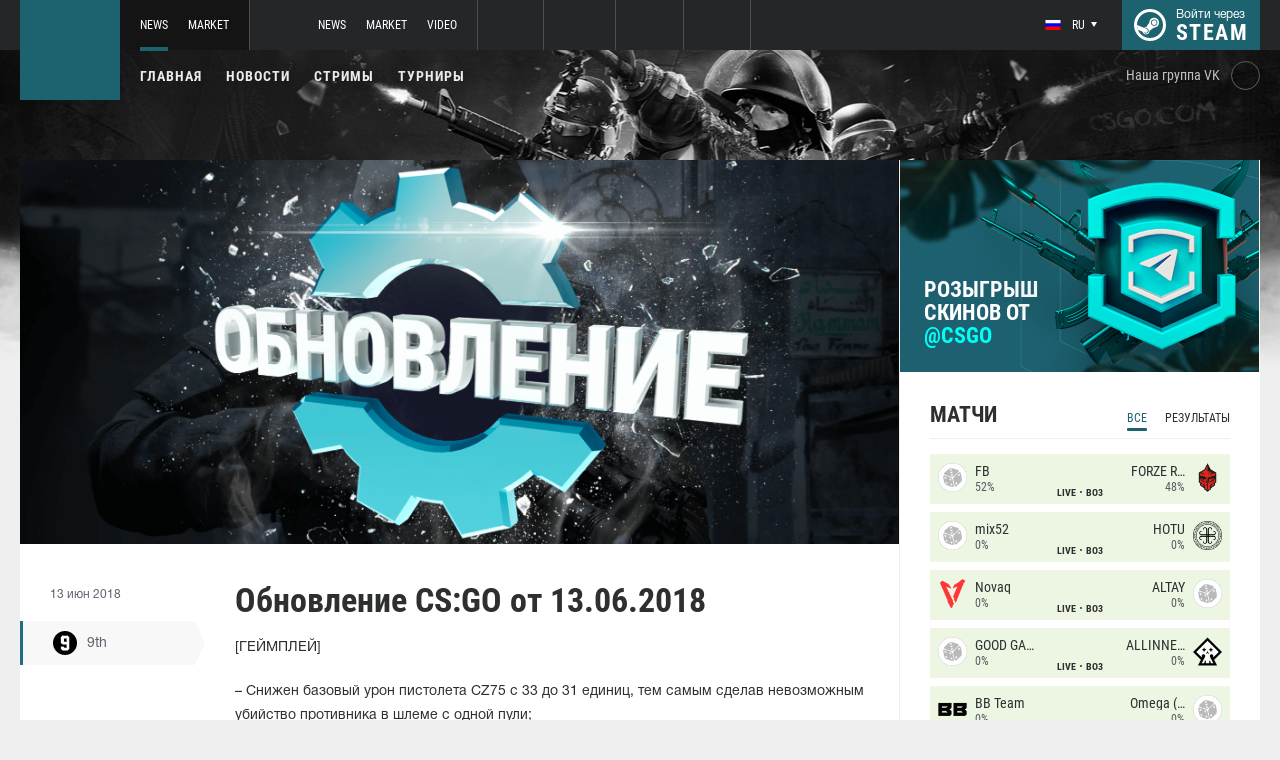

--- FILE ---
content_type: text/html; charset=UTF-8
request_url: https://ru.csgo.com/news/21216-obnovlenie-csgo-ot-13062018
body_size: 12750
content:
<!doctype html>
<html lang="ru">
    <head>
        <meta charset="UTF-8"/>
        <title>Обновление CS:GO от 13.06.2018</title>
        <meta property="og:title" content="Обновление CS:GO от 13.06.2018">
        <meta name="description" content="[ГЕЙМПЛЕЙ]  &amp;ndash; Снижен базовый урон пистолета CZ75 с 33 до 31 единиц, тем самым сделав невозможным убийство противника в шлеме с одной пули;&amp;ndash; Запас па...">
        <meta property="og:description" content="[ГЕЙМПЛЕЙ]  &amp;ndash; Снижен базовый урон пистолета CZ75 с 33 до 31 единиц, тем самым сделав невозможным убийство противника в шлеме с одной пули;&amp;ndash; Запас па...">
        <meta property="og:image" content="https://ru.csgo.com/thumb/post/size-og-image/2018/06/21216/MjEyMTY5bVRDb1VHQm5y.png">
                    <meta property="og:type" content="article">
    
            <meta property="og:url" content="https://ru.csgo.com/news/21216">
    
            <meta property="og:site_name" content="ru.csgo.com">
    
            <link rel="canonical" href="https://ru.csgo.com/news/21216-obnovlenie-csgo-ot-13062018"/>
            <meta name="twitter:card" content="summary_large_image">
        <meta property="twitter:image" content="https://ru.csgo.com/thumb/post/size-og-image/2018/06/21216/MjEyMTY5bVRDb1VHQm5y.png">
        <meta name="viewport" content="width=device-width, initial-scale=1"/>
        <meta name="csrf-token" content="7u5G3cmdivIdc13VnmrBDsPJohmG2NPhu8Qa4Ug7">
                    <link rel="alternate" href="https://ru.csgo.com/" hreflang="ru"/>
            <link rel="alternate" href="https://csgo.com/" hreflang="en"/>
            <link rel="alternate" href="https://csgo.com/" hreflang="x-default"/>
                <link rel="icon" href="/favicon.ico?v=1.1.1" type="image/x-icon"/>
        
        <link rel="preload" href="/fonts/Roboto/RobotoCondensed-Bold.woff" as="font" type="font/woff" crossorigin>
        <link rel="preload stylesheet" href="/fonts/Roboto/RobotoCondensed.css" >
        <!-- <link rel="preload stylesheet" href="/css/fonts.css?v=5.7.29"> -->
        <!-- <link rel="preload stylesheet" href="/css/fonts.css?v=1.4"> -->
        <link rel="stylesheet" href="/css/csgo.min.css?id=a505bfd6d092f0f94718"/>
        <link rel="stylesheet" href="/css/style.custom.css?id=1ba4092263e26c4a00d9"/>
                <script type="text/javascript"> </script>

        
            </head>
<body class="">

<div class="layout">
    <div class="layout__header">
        <header class="header">
    <div class="header__outer">
        <div class="header__inner wrapper">
            <div class="header__logo"><a class="logo" href="https://ru.csgo.com"></a></div>
            <div class="header__body">
                <div class="header__projects">
                    <div class="projects">
                        <div class="projects__switcher ui-controller" data-target=".projects__items, .hamburger_projects-switcher-js" data-remove=".userbar-user, .action-bars__user-tools, .userbar-user__bars, .hamburger_userbar-user-switcher-js">
                            <div class="projects-switcher">
                                <div class="projects-switcher__hamburger">
                                    <div class="hamburger hamburger_projects hamburger_projects-switcher-js"></div>
                                </div>
                                <div class="projects-switcher__typo">Все проекты</div>
                            </div>
                        </div>
                        <div class="projects__items">
                            <div class="projects-items">
                                
                                    
                                    <div class="projects-items__item  active ">
                                        <div class="project ">
                                            <a class="project__logo project__logo_csgo" href="https://ru.csgo.com"></a>
                                            <ul class="project-nav">
                                                
                                                    
                                                                                                            <li class="project-nav__item">
                                                            <a class="project-nav__link  active " href="https://ru.csgo.com">News</a>
                                                        </li>
                                                                                                    
                                                    
                                                                                                            
                                                                                                    
                                                    
                                                                                                            <li class="project-nav__item">
                                                            <a class="project-nav__link " href="https://market.csgo.com">Market</a>
                                                        </li>
                                                                                                                                                </ul>
                                        </div>
                                    </div>
                                
                                    
                                    <div class="projects-items__item ">
                                        <div class="project ">
                                            <a class="project__logo project__logo_dota" href="https://dota2.net"></a>
                                            <ul class="project-nav">
                                                
                                                    
                                                                                                            <li class="project-nav__item">
                                                            <a class="project-nav__link " href="https://dota2.net">News</a>
                                                        </li>
                                                                                                    
                                                    
                                                                                                            
                                                                                                    
                                                    
                                                                                                            <li class="project-nav__item">
                                                            <a class="project-nav__link " href="https://market.dota2.net">Market</a>
                                                        </li>
                                                                                                    
                                                    
                                                                                                            <li class="project-nav__item">
                                                            <a class="project-nav__link " href="https://dotavideo.ru">Video</a>
                                                        </li>
                                                                                                                                                </ul>
                                        </div>
                                    </div>
                                
                                    
                                    <div class="projects-items__item ">
                                        <div class="project  optional ">
                                            <a class="project__logo project__logo_pubg" href="https://pubg.ru"></a>
                                            <ul class="project-nav">
                                                
                                                    
                                                                                                            <li class="project-nav__item">
                                                            <a class="project-nav__link " href="https://pubg.ru">News</a>
                                                        </li>
                                                                                                                                                </ul>
                                        </div>
                                    </div>
                                
                                    
                                    <div class="projects-items__item ">
                                        <div class="project  optional ">
                                            <a class="project__logo project__logo_gifts" href="https://gifts.tm"></a>
                                            <ul class="project-nav">
                                                
                                                    
                                                                                                            <li class="project-nav__item">
                                                            <a class="project-nav__link " href="https://gifts.tm">Market</a>
                                                        </li>
                                                                                                                                                </ul>
                                        </div>
                                    </div>
                                
                                    
                                    <div class="projects-items__item ">
                                        <div class="project  optional ">
                                            <a class="project__logo project__logo_team-fortress" href="https://tf2.tm"></a>
                                            <ul class="project-nav">
                                                
                                                    
                                                                                                            <li class="project-nav__item">
                                                            <a class="project-nav__link " href="https://tf2.tm">Market</a>
                                                        </li>
                                                                                                                                                </ul>
                                        </div>
                                    </div>
                                
                                
                                <div class="projects-items__item">
                                    <div class="project optional">
                                        <a href="https://fastcup.net/" target="_blank" class="project__logo project__logo_fc"></a>
                                        <ul class="project-nav">
                                            <li class="project-nav__item">
                                                <a href="" class="project-nav__link">FASTCUP</a>
                                            </li>
                                        </ul>
                                    </div>
                                </div>
                            </div>
                        </div>
                    </div>
                </div>
                <div class="header__userbar">
                    <div class="userbar">
                                                    <div class="userbar__userbar-user">
                                <div class="userbar-user">
                                                                            <div class="userbar-user__change-lang">
                                            <div class="change-lang change-lang_not-login ui-controller" data-target=".change-lang__lang-items">
                                                <div class="change-lang__current-lang">
    <div class="page-lang page-lang_ru">
        <div class="page-lang__flag">
            <img src="/thumb/local/size-thumb_32/images/ru.png" alt="ru">
        </div>
        <div class="page-lang__name">
            ru
        </div>
    </div>
</div>
<div class="change-lang__lang-items">
    <div class="lang-items">
                    <noindex>
                <div class="lang-items__item">
                    <a href="?lang=ru&action=change-lang" class="page-lang page-lang_ru" rel="nofollow">
                        <div class="page-lang__flag">
                            <img src="/thumb/local/size-thumb_32/images/ru.png"
                                 alt="ru">
                        </div>
                        <div class="page-lang__name">
                            ru
                        </div>
                    </a>
                </div>
            </noindex>
                    <noindex>
                <div class="lang-items__item">
                    <a href="?lang=en&action=change-lang" class="page-lang page-lang_en" rel="nofollow">
                        <div class="page-lang__flag">
                            <img src="/thumb/local/size-thumb_32/images/en.png"
                                 alt="ru">
                        </div>
                        <div class="page-lang__name">
                            en
                        </div>
                    </a>
                </div>
            </noindex>
            </div>
</div>                                            </div>
                                        </div>
                                                                                                            <div class="userbar-user__bars">
                                        <div class="action-bars">
                                            <div class="action-bars__user-info">
                                                <div class="user-info">
                                                    
                                                                                                            <div class="user-info__change-lang">
                                                            <div class="change-lang ui-controller" data-target=".change-lang__lang-items">
                                                                <div class="change-lang__current-lang">
    <div class="page-lang page-lang_ru">
        <div class="page-lang__flag">
            <img src="/thumb/local/size-thumb_32/images/ru.png" alt="ru">
        </div>
        <div class="page-lang__name">
            ru
        </div>
    </div>
</div>
<div class="change-lang__lang-items">
    <div class="lang-items">
                    <noindex>
                <div class="lang-items__item">
                    <a href="?lang=ru&action=change-lang" class="page-lang page-lang_ru" rel="nofollow">
                        <div class="page-lang__flag">
                            <img src="/thumb/local/size-thumb_32/images/ru.png"
                                 alt="ru">
                        </div>
                        <div class="page-lang__name">
                            ru
                        </div>
                    </a>
                </div>
            </noindex>
                    <noindex>
                <div class="lang-items__item">
                    <a href="?lang=en&action=change-lang" class="page-lang page-lang_en" rel="nofollow">
                        <div class="page-lang__flag">
                            <img src="/thumb/local/size-thumb_32/images/en.png"
                                 alt="ru">
                        </div>
                        <div class="page-lang__name">
                            en
                        </div>
                    </a>
                </div>
            </noindex>
            </div>
</div>                                                            </div>
                                                        </div>
                                                                                                    </div>
                                            </div>
                                                                                    </div>
                                    </div>

                                                                    </div>
                            </div>
                        
                                                    <div class="userbar__userbar-login">
                                                                <a class="userbar-login" href="https://ru.csgo.com/auth/secure" rel="nofollow">
                                    <div class="userbar-login__ico">
                                        <img src="/images/steam.svg" width="32px;" height="32px">
                                    </div>
                                    <div class="userbar-login__info">
                                        <div class="userbar-login__text">Войти через</div>
                                        <div class="userbar-login__steam">steam</div>
                                    </div>
                                </a>
                            </div>
                                            </div>
                </div>
            </div>
        </div>
    </div>
    <div class="header__bottom">
        <div class="wrapper">
            <div class="header__wrap ">
                <nav class="main-menu">
                    <ul class="main-menu__list">
                        <li class="main-menu__item"><a class="main-menu__link" href="https://ru.csgo.com">Главная</a></li>
                        <li class="main-menu__item"><a class="main-menu__link" href="https://ru.csgo.com/allnews">Новости</a></li>
                        


                            <li class="main-menu__item"><a class="main-menu__link" href="https://ru.csgo.com/streams">Стримы</a></li>

                            

                        

                                                    <li class="main-menu__item"><a class="main-menu__link" href="https://ru.csgo.com/tournaments">Турниры</a></li>
                        
                                            </ul>
                </nav>

                
                                        <div class="social-links">
                        <div class="social-links__item">
                            <a href="https://vk.com/csgocom" target="_blank" rel="nofollow" class="socials socials_header"
                                                            >
                                <div  class="socials__title">Наша группа VK</div>
                                <div class="socials__links">
                                    <div class="socials__link socials__link_vk"></div>
                                </div>
                            </a>
                        </div>
                    </div>
                            </div>
        </div>
    </div>
</header>    </div>

    <div class="layout__content">
        <div class="wrapper wrapper_inner">
                <div class="grid-inner grid-inner_many-columns">
        <div class="grid-inner__content">
            <div class="post-layout">
                                    <div class="post-layout__picture">
                        <div class="post-picture">
                            <div class="post-picture__intro" style="background-image: url('/thumb/post/size-wide-post/2018/06/21216/MjEyMTY5bVRDb1VHQm5y.png')"></div>
                        </div>
                    </div>
                                <div class="post-layout__post-wrapper">
                    <div class="post-wrapper">
                        <div class="post-wrapper__post-arround">
                            <div class="post-arround">
                                <div class="post-arround__info">
                                    <div class="post-arround__date">13 июн 2018</div>
                                    <div class="post-arround__counter post-arround__counter_like">28</div>
                                    <div class="post-arround__counter post-arround__counter_comment">11</div>
                                    <div class="post-arround__user">
                                        <a href="https://ru.csgo.com/profile/171269379" class="post-user post-user_post-sidebar">
                                            <div class="post-user__pic">
                                                <img src="https://avatars.steamstatic.com/9762e9529f7db439c4d41cec6620dfec8e99bd7a_full.jpg" alt="9th">
                                            </div>
                                            <div class="post-user__name">
                                                9th
                                            </div>
                                        </a>
                                    </div>

                                                                    </div>
                                                                
                            </div>
                        </div>
                        <div class="post-wrapper__post-container">
                            <div class="main-block main-block_post-block main-block_post-content">
                                <div class="post-content">
                                                                        <h1>Обновление CS:GO от 13.06.2018</h1>
                                    <h2></h2>

                                    <p>[ГЕЙМПЛЕЙ]</p>  <p>&ndash; Снижен базовый урон пистолета CZ75 с 33 до 31 единиц, тем самым сделав невозможным убийство противника в шлеме с одной пули;<br />&ndash; Запас патронов на винтовке M4A1-S увеличено с 40 до 60 единиц;<br />&ndash; Стоимость пистолета-пулемёта MP7 снижена с $1,700 до $1,500.</p>  <p>[РАЗНОЕ]</p>  <p>&ndash; Консольная команда "status" больше не выводит публичный IP-адрес;<br />&ndash; Распечатанный набор граффити теперь можно удалить;<br />&ndash; Исправлена ошибка с воспроизведением зацикленных звуков.</p>  <p>[КАРТЫ]</p>  <p>Mirage:<br />&ndash; Убран "скайбокс", ограничивающий раскидку гранат над текстурами карты;<br />&ndash; Обновлен внешний вид некоторых объектов;<br />&ndash; Подняться в "апартаменты" со стороны Т-спаута стало проще;<br />&ndash; Изменен угол на выходе с "пэласа" на точку "A";<br />&ndash; Лестница на входе в "апартаменты" со стороны Т-спаута заменена на коробки;<br />&ndash; Исправлена текстура угла рядом с машиной на выходе с&nbsp;"апартаментов" на точку "B";<br />&ndash; Улучшена видимость позиций в "коннекторе" с "мида";<br />&ndash; Выход с "ямы" стал лучше просматриваться с подъема у "коннектора";<br />&ndash; Отключена коллизия пуль с вертикальными деревянными колоннами на "миде";<br />&ndash; Удалена деревянная конструкция рядом с окном в "миде";<br />&ndash; Исправлены некоторые ошибки столкновения игроков с предметами.</p>  <p>Canals:<br />&ndash; Переработан выход на точку "B" со стороны "аллеи";<br />&ndash; Улучшена видимость игроков, стоящих перед строительными лесами рядом с точкой "A";<br />&ndash; Больше нельзя стоять на дверной раме у "CT-лестницы" рядом с точкой "B";<br />&ndash; Незначительные исправления и улучшения.</p>

                                                                            <p>Источник: <a href="http://blog.counter-strike.net/index.php/2018/06/20441/" rel="nofollow" target="_blank">blog.counter-strike.net</a></p>
                                    
                                    
                                    
                                </div>
                                                            </div>
                        </div>
                    </div>
                </div>
                <div class="post-layout__post-footer">
                    <div class="main-block main-block_post-block main-block_post-footer">
                        <div class="post-footer">
                            <div class="post-footer__post-bar">
                                <div class="post-footer__user-controls">
                                    <div class="post-bar">
                                        <div class="post-bar__flag-btn js-like-wrap">
                                            <a href="javascript:void(0);"
                                               class="flag-btn flag-btn_like js-like-btn "
                                               onclick="Vote.like($(this), 'post', 21216);"
                                            >
                                                <div class="flag-btn__elem">
                                                    <div class="flag-btn__icon"></div>
                                                    +<span class="js-like-value">28</span></div>
                                                <div class="flag-btn__text">Оценить запись</div>
                                                <div class="flag-btn__text active">Вы оценили</div>
                                            </a>
                                        </div>
                                        <div class="post-bar__info">
                                            За ежедневную оценку новостей вы получаете <a href="https://ru.csgo.com/karma">+0.2 в свою карму</a>
                                        </div>
                                        <div class="post-bar__user">
                                            <a href="https://ru.csgo.com/profile/171269379" class="post-user">
                                                <div class="post-user__pic">
                                                    <img src="https://avatars.steamstatic.com/9762e9529f7db439c4d41cec6620dfec8e99bd7a_full.jpg" alt="9th">
                                                </div>
                                                <div class="post-user__name">
                                                    <span>Автор</span>
                                                    <span>9th</span>
                                                </div>
                                            </a>
                                        </div>
                                        
                                    </div>
                                </div>
                                <div class="post-footer__tags">
                                    <div class="post-container-footer">
                                                                                    <div class="post-container-footer__item">
                                                <div class="post-tags">
                                                    <div class="post-tags__text">Тэги:</div>
                                                    <div class="post-tags__tag-links">
                                                                                                                    <a href="https://ru.csgo.com/tag/canals" class="post-tags__tag">
                                                                canals
                                                            </a>
                                                                                                                    <a href="https://ru.csgo.com/tag/mirage" class="post-tags__tag">
                                                                mirage
                                                            </a>
                                                                                                                    <a href="https://ru.csgo.com/tag/cz75" class="post-tags__tag">
                                                                CZ75
                                                            </a>
                                                                                                                    <a href="https://ru.csgo.com/tag/m4a1-s" class="post-tags__tag">
                                                                m4a1-s
                                                            </a>
                                                                                                                    <a href="https://ru.csgo.com/tag/mp7" class="post-tags__tag">
                                                                MP7
                                                            </a>
                                                                                                                    <a href="https://ru.csgo.com/tag/valve" class="post-tags__tag">
                                                                valve
                                                            </a>
                                                                                                                    <a href="https://ru.csgo.com/tag/update" class="post-tags__tag">
                                                                update
                                                            </a>
                                                                                                                    <a href="https://ru.csgo.com/tag/%D0%BE%D0%B1%D0%BD%D0%BE%D0%B2%D0%BB%D0%B5%D0%BD%D0%B8%D0%B5" class="post-tags__tag">
                                                                Обновление
                                                            </a>
                                                                                                            </div>
                                                </div>
                                            </div>
                                                                            </div>
                                </div>
                            </div>

                            <div class="post-footer__news">
                                <div class="post-footer-news">
                                    
                                    <div class="post-footer-news__items">
                                        <div class="post-other-news">
                                                                                            <div class="post-other-news__item">
    <div class="news-item news-item_post-news news-item_other-news">
        <a href="https://ru.csgo.com/news/138824-v-cs2-uluchshili-molotovy-i-zazhigatelnye-granaty" class="news-item__picture" style="background-image: url('/thumb/post/size-other-news/2026/01/138824/MTM4ODI0WnlyTUJ3TkJycA==.jpg')">
        </a>
        <div class="news-item__text">
            <a href="https://ru.csgo.com/news/138824-v-cs2-uluchshili-molotovy-i-zazhigatelnye-granaty" class="news-item__title">В CS2 улучшили Молотовы и зажигательные гранаты</a>
            <a class="news-item__info" href="https://ru.csgo.com/news/138824-v-cs2-uluchshili-molotovy-i-zazhigatelnye-granaty">
                <div class="news-item__statistics">2 часа назад</div>
                <div class="news-item__statistics news-item__statistics_comment">0</div>
                <div class="news-item__statistics news-item__statistics_likes ">0</div>
            </a>
        </div>
    </div>
</div>                                                                                            <div class="post-other-news__item">
    <div class="news-item news-item_post-news news-item_other-news">
        <a href="https://ru.csgo.com/news/138682-v-cs2-ispravili-oshibki-i-otmenili-oshibochnye-vac-bany" class="news-item__picture" style="background-image: url('/thumb/post/size-other-news/2026/01/138682/MTM4NjgyS2tsMXJIbWJaQg==.jpg')">
        </a>
        <div class="news-item__text">
            <a href="https://ru.csgo.com/news/138682-v-cs2-ispravili-oshibki-i-otmenili-oshibochnye-vac-bany" class="news-item__title">В CS2 исправили ошибки и отменили ошибочные VAC-баны</a>
            <a class="news-item__info" href="https://ru.csgo.com/news/138682-v-cs2-ispravili-oshibki-i-otmenili-oshibochnye-vac-bany">
                <div class="news-item__statistics">23 янв в 11:04</div>
                <div class="news-item__statistics news-item__statistics_comment">0</div>
                <div class="news-item__statistics news-item__statistics_likes ">1</div>
            </a>
        </div>
    </div>
</div>                                                                                            <div class="post-other-news__item">
    <div class="news-item news-item_post-news news-item_other-news">
        <a href="https://ru.csgo.com/news/138634-novyy-patch-v-cs2-chetvertyy-sezon-premier-obnovlenie-oruzhiya-i-vozvrashchenie-anubis" class="news-item__picture" style="background-image: url('/thumb/post/size-other-news/2026/01/138634/MTM4NjM0eTN1cVBLM3lNWQ==.png')">
        </a>
        <div class="news-item__text">
            <a href="https://ru.csgo.com/news/138634-novyy-patch-v-cs2-chetvertyy-sezon-premier-obnovlenie-oruzhiya-i-vozvrashchenie-anubis" class="news-item__title">Новый патч в CS2: четвертый сезон Premier, обновление оружия и возвращение Anubis</a>
            <a class="news-item__info" href="https://ru.csgo.com/news/138634-novyy-patch-v-cs2-chetvertyy-sezon-premier-obnovlenie-oruzhiya-i-vozvrashchenie-anubis">
                <div class="news-item__statistics">22 янв в 11:16</div>
                <div class="news-item__statistics news-item__statistics_comment">0</div>
                <div class="news-item__statistics news-item__statistics_likes ">1</div>
            </a>
        </div>
    </div>
</div>                                                                                    </div>
                                    </div>
                                </div>
                            </div>
                            <div class="post-footer__comments js-comments-wrap">
                                <div class="comments-layout">
                                    <div class="main-title main-title_darken">
                                        <h2 class="main-title__title">Комментарии</h2>
                                    </div>
                                    <div class="comments-layout__items">
                                        <div class="comments js-items">
                                                                                            
                                                <div class=" comments__item ">
    <div class="comments-item js-item" id="item-91748" data-level="1">

                    <div class="comments-item__comment">
                <div class="comment  comment_without-reply  ">
                    <div class="comment__header">
                        <div class="comment__like-info js-like-wrap js-vote-btn " href="javascript:void(0);" onclick="Vote.like($(this), 'comment', 91748);">
                            <a class="comment__like-controler comment__like-controler_up-like"></a>
                            <div class="comment__likes-counter js-like-value">8</div>
                        </div>

                        <a href="https://ru.csgo.com/profile/242663863" class="comment__user-info">
                            <div class="comment__user-pic">
                                <img src="https://steamcdn-a.akamaihd.net/steamcommunity/public/images/avatars/92/9244f74d250af80b68548a8ea474d097a25fae51_full.jpg" alt="Sorry"/>
                            </div>
                            <div class="comment__user-name">Sorry</div>
                            <div class="comment__user-rating">214</div>
                        </a>

                        <div class="comment__date-comment">
                            13 июн 2018
                            <div class="comment__changed tooltip-hover js-comment-changed hide">
                                <div class="tooltip tooltip_fluid tooltip_right js-comment-tooltip">
                                                                            (ред.)                                                                    </div>
                            </div>
                        </div>

                        
                        <div class="comment__tools">
                            <div class="coment-tools">
                                
                                                            </div>
                            
                            
                        </div>
                                            </div>

                                            <div class="comment__text-wrapper">
                            <div class="comment__comment-text" role="textbox" aria-multiline="true" style = "white-space: pre-wrap">Кратко:Cz-не имба,с m4a1-s можно спреить в смок,mp7-новый фарм</div>
                        </div>
                                    </div>
            </div>

                    
        <div class="comments-item__answers js-answer-items">
                                                <div class=" comments-item__answer ">
    <div class="comments-item js-item" id="item-91749" data-level="2">

                    <div class="comments-item__comment">
                <div class="comment  comment_without-reply  ">
                    <div class="comment__header">
                        <div class="comment__like-info js-like-wrap js-vote-btn " href="javascript:void(0);" onclick="Vote.like($(this), 'comment', 91749);">
                            <a class="comment__like-controler comment__like-controler_up-like"></a>
                            <div class="comment__likes-counter js-like-value">2</div>
                        </div>

                        <a href="https://ru.csgo.com/profile/395808621" class="comment__user-info">
                            <div class="comment__user-pic">
                                <img src="https://steamcdn-a.akamaihd.net/steamcommunity/public/images/avatars/32/329b0a5b14da4c70f9e83565512220bd86ad5f1d_full.jpg" alt="Swag"/>
                            </div>
                            <div class="comment__user-name">Swag</div>
                            <div class="comment__user-rating">27.5</div>
                        </a>

                        <div class="comment__date-comment">
                            13 июн 2018
                            <div class="comment__changed tooltip-hover js-comment-changed hide">
                                <div class="tooltip tooltip_fluid tooltip_right js-comment-tooltip">
                                                                            (ред.)                                                                    </div>
                            </div>
                        </div>

                        
                        <div class="comment__tools">
                            <div class="coment-tools">
                                
                                                            </div>
                            
                            
                        </div>
                                            </div>

                                            <div class="comment__text-wrapper">
                            <div class="comment__comment-text" role="textbox" aria-multiline="true" style = "white-space: pre-wrap">Кратко:Rogue топ 1!!!,не известные личности Индии топ2!!!,А в третих кто болеюр раком те долбоебы пойми ты это Троль!!!!<br />
P.s Даже яблочко)))))))))0</div>
                        </div>
                                    </div>
            </div>

                    
        <div class="comments-item__answers js-answer-items">
                                                <div class=" comments-item__answer ">
    <div class="comments-item js-item" id="item-91750" data-level="3">

                    <div class="comments-item__comment">
                <div class="comment  comment_without-reply  ">
                    <div class="comment__header">
                        <div class="comment__like-info js-like-wrap js-vote-btn " href="javascript:void(0);" onclick="Vote.like($(this), 'comment', 91750);">
                            <a class="comment__like-controler comment__like-controler_up-like"></a>
                            <div class="comment__likes-counter js-like-value">1</div>
                        </div>

                        <a href="https://ru.csgo.com/profile/242663863" class="comment__user-info">
                            <div class="comment__user-pic">
                                <img src="https://steamcdn-a.akamaihd.net/steamcommunity/public/images/avatars/92/9244f74d250af80b68548a8ea474d097a25fae51_full.jpg" alt="Sorry"/>
                            </div>
                            <div class="comment__user-name">Sorry</div>
                            <div class="comment__user-rating">214</div>
                        </a>

                        <div class="comment__date-comment">
                            13 июн 2018
                            <div class="comment__changed tooltip-hover js-comment-changed hide">
                                <div class="tooltip tooltip_fluid tooltip_right js-comment-tooltip">
                                                                            (ред.)                                                                    </div>
                            </div>
                        </div>

                        
                        <div class="comment__tools">
                            <div class="coment-tools">
                                
                                                            </div>
                            
                            
                        </div>
                                            </div>

                                            <div class="comment__text-wrapper">
                            <div class="comment__comment-text" role="textbox" aria-multiline="true" style = "white-space: pre-wrap">Бл,тебя самого не заебало?Ещё со вторых аккаутов лайки себе ставишь...</div>
                        </div>
                                    </div>
            </div>

                    
        <div class="comments-item__answers js-answer-items">
                                                <div class=" comments-item__answer ">
    <div class="comments-item js-item" id="item-91752" data-level="4">

                    <div class="comments-item__comment">
                <div class="comment  comment_without-reply  ">
                    <div class="comment__header">
                        <div class="comment__like-info js-like-wrap js-vote-btn " href="javascript:void(0);" onclick="Vote.like($(this), 'comment', 91752);">
                            <a class="comment__like-controler comment__like-controler_up-like"></a>
                            <div class="comment__likes-counter js-like-value">1</div>
                        </div>

                        <a href="https://ru.csgo.com/profile/395808621" class="comment__user-info">
                            <div class="comment__user-pic">
                                <img src="https://steamcdn-a.akamaihd.net/steamcommunity/public/images/avatars/32/329b0a5b14da4c70f9e83565512220bd86ad5f1d_full.jpg" alt="Swag"/>
                            </div>
                            <div class="comment__user-name">Swag</div>
                            <div class="comment__user-rating">27.5</div>
                        </a>

                        <div class="comment__date-comment">
                            13 июн 2018
                            <div class="comment__changed tooltip-hover js-comment-changed hide">
                                <div class="tooltip tooltip_fluid tooltip_right js-comment-tooltip">
                                                                            (ред.)                                                                    </div>
                            </div>
                        </div>

                        
                        <div class="comment__tools">
                            <div class="coment-tools">
                                
                                                            </div>
                            
                            
                        </div>
                                            </div>

                                            <div class="comment__text-wrapper">
                            <div class="comment__comment-text" role="textbox" aria-multiline="true" style = "white-space: pre-wrap">Я? в каком смысле?</div>
                        </div>
                                    </div>
            </div>

                    
        <div class="comments-item__answers js-answer-items">
                    </div>
    </div>
</div>                                    </div>
    </div>
</div>                                    </div>
    </div>
</div>                                    </div>
    </div>
</div>                                                                                            
                                                <div class=" comments__item ">
    <div class="comments-item js-item" id="item-91739" data-level="1">

                    <div class="comments-item__comment">
                <div class="comment  comment_without-reply  ">
                    <div class="comment__header">
                        <div class="comment__like-info js-like-wrap js-vote-btn " href="javascript:void(0);" onclick="Vote.like($(this), 'comment', 91739);">
                            <a class="comment__like-controler comment__like-controler_up-like"></a>
                            <div class="comment__likes-counter js-like-value">1</div>
                        </div>

                        <a href="https://ru.csgo.com/profile/123066954" class="comment__user-info">
                            <div class="comment__user-pic">
                                <img src="https://avatars.steamstatic.com/564c44a389ccb82cfd9b7452e2b7010c0eb5b4d7_full.jpg" alt="ВАТРУШКА С ТВОРОГОМ"/>
                            </div>
                            <div class="comment__user-name">ВАТРУШКА С ТВОРОГОМ</div>
                            <div class="comment__user-rating">454</div>
                        </a>

                        <div class="comment__date-comment">
                            13 июн 2018
                            <div class="comment__changed tooltip-hover js-comment-changed hide">
                                <div class="tooltip tooltip_fluid tooltip_right js-comment-tooltip">
                                                                            (ред.)                                                                    </div>
                            </div>
                        </div>

                        
                        <div class="comment__tools">
                            <div class="coment-tools">
                                
                                                            </div>
                            
                            
                        </div>
                                            </div>

                                            <div class="comment__text-wrapper">
                            <div class="comment__comment-text" role="textbox" aria-multiline="true" style = "white-space: pre-wrap">КАРОЧЕ. НИХЕРА НОРМАЛЬНОГО. КАК ВСЕГДА ШЛАК.</div>
                        </div>
                                    </div>
            </div>

                    
        <div class="comments-item__answers js-answer-items">
                    </div>
    </div>
</div>                                                                                            
                                                <div class=" comments__item ">
    <div class="comments-item js-item" id="item-91741" data-level="1">

                    <div class="comments-item__comment">
                <div class="comment  comment_without-reply  ">
                    <div class="comment__header">
                        <div class="comment__like-info js-like-wrap js-vote-btn " href="javascript:void(0);" onclick="Vote.like($(this), 'comment', 91741);">
                            <a class="comment__like-controler comment__like-controler_up-like"></a>
                            <div class="comment__likes-counter js-like-value">1</div>
                        </div>

                        <a href="https://ru.csgo.com/profile/195800870" class="comment__user-info">
                            <div class="comment__user-pic">
                                <img src="https://avatars.steamstatic.com/a64d7f6e312500a3477bad35fc464e59619dca2b_full.jpg" alt="polilen|ttv"/>
                            </div>
                            <div class="comment__user-name">polilen|ttv</div>
                            <div class="comment__user-rating">443.4</div>
                        </a>

                        <div class="comment__date-comment">
                            13 июн 2018
                            <div class="comment__changed tooltip-hover js-comment-changed hide">
                                <div class="tooltip tooltip_fluid tooltip_right js-comment-tooltip">
                                                                            (ред.)                                                                    </div>
                            </div>
                        </div>

                        
                        <div class="comment__tools">
                            <div class="coment-tools">
                                
                                                            </div>
                            
                            
                        </div>
                                            </div>

                                            <div class="comment__text-wrapper">
                            <div class="comment__comment-text" role="textbox" aria-multiline="true" style = "white-space: pre-wrap">Не плохо , но как обычно делают то , о чем их не просят.</div>
                        </div>
                                    </div>
            </div>

                    
        <div class="comments-item__answers js-answer-items">
                    </div>
    </div>
</div>                                                                                            
                                                <div class=" comments__item ">
    <div class="comments-item js-item" id="item-91742" data-level="1">

                    <div class="comments-item__comment">
                <div class="comment  comment_without-reply  ">
                    <div class="comment__header">
                        <div class="comment__like-info js-like-wrap js-vote-btn " href="javascript:void(0);" onclick="Vote.like($(this), 'comment', 91742);">
                            <a class="comment__like-controler comment__like-controler_up-like"></a>
                            <div class="comment__likes-counter js-like-value">1</div>
                        </div>

                        <a href="https://ru.csgo.com/profile/72651450" class="comment__user-info">
                            <div class="comment__user-pic">
                                <img src="https://steamcdn-a.akamaihd.net/steamcommunity/public/images/avatars/d4/d482969e7154250c1bfb45dcb76918e5e38aeb4b_full.jpg" alt="turbo slo"/>
                            </div>
                            <div class="comment__user-name">turbo slo</div>
                            <div class="comment__user-rating">51.5</div>
                        </a>

                        <div class="comment__date-comment">
                            13 июн 2018
                            <div class="comment__changed tooltip-hover js-comment-changed hide">
                                <div class="tooltip tooltip_fluid tooltip_right js-comment-tooltip">
                                                                            (ред.)                                                                    </div>
                            </div>
                        </div>

                        
                        <div class="comment__tools">
                            <div class="coment-tools">
                                
                                                            </div>
                            
                            
                        </div>
                                            </div>

                                            <div class="comment__text-wrapper">
                            <div class="comment__comment-text" role="textbox" aria-multiline="true" style = "white-space: pre-wrap">Наконец-то чешку пофиксили</div>
                        </div>
                                    </div>
            </div>

                    
        <div class="comments-item__answers js-answer-items">
                    </div>
    </div>
</div>                                                                                            
                                                <div class=" comments__item ">
    <div class="comments-item js-item" id="item-91747" data-level="1">

                    <div class="comments-item__comment">
                <div class="comment  comment_without-reply  ">
                    <div class="comment__header">
                        <div class="comment__like-info js-like-wrap js-vote-btn " href="javascript:void(0);" onclick="Vote.like($(this), 'comment', 91747);">
                            <a class="comment__like-controler comment__like-controler_up-like"></a>
                            <div class="comment__likes-counter js-like-value">1</div>
                        </div>

                        <a href="https://ru.csgo.com/profile/108177273" class="comment__user-info">
                            <div class="comment__user-pic">
                                <img src="https://steamcdn-a.akamaihd.net/steamcommunity/public/images/avatars/7d/7dccbd12f66763f3ca8457e229e177bcc1200718_full.jpg" alt="AWEPANZER"/>
                            </div>
                            <div class="comment__user-name">AWEPANZER</div>
                            <div class="comment__user-rating">8.8</div>
                        </a>

                        <div class="comment__date-comment">
                            13 июн 2018
                            <div class="comment__changed tooltip-hover js-comment-changed ">
                                <div class="tooltip tooltip_fluid tooltip_right js-comment-tooltip">
                                                                            (ред.)                                                                    </div>
                            </div>
                        </div>

                        
                        <div class="comment__tools">
                            <div class="coment-tools">
                                
                                                            </div>
                            
                            
                        </div>
                                            </div>

                                            <div class="comment__text-wrapper">
                            <div class="comment__comment-text" role="textbox" aria-multiline="true" style = "white-space: pre-wrap">Сегодня как раз зашел в кс. Половина противников бегают с пулеметами, только так снимают хедшоты. И тут как раз смотрю, какая-то лестница на мираже появилась. Не стал доигрывать катку, просто покинул матч и удалил игру. Всем также советую.</div>
                        </div>
                                    </div>
            </div>

                    
        <div class="comments-item__answers js-answer-items">
                    </div>
    </div>
</div>                                                                                            
                                                <div class=" comments__item ">
    <div class="comments-item js-item" id="item-91757" data-level="1">

                    <div class="comments-item__comment">
                <div class="comment  comment_without-reply  ">
                    <div class="comment__header">
                        <div class="comment__like-info js-like-wrap js-vote-btn " href="javascript:void(0);" onclick="Vote.like($(this), 'comment', 91757);">
                            <a class="comment__like-controler comment__like-controler_up-like"></a>
                            <div class="comment__likes-counter js-like-value">1</div>
                        </div>

                        <a href="https://ru.csgo.com/profile/14854514" class="comment__user-info">
                            <div class="comment__user-pic">
                                <img src="https://steamcdn-a.akamaihd.net/steamcommunity/public/images/avatars/16/162a56797a968724d31c0d0423c3a17d7a6daf2b_full.jpg" alt="sciteex"/>
                            </div>
                            <div class="comment__user-name">sciteex</div>
                            <div class="comment__user-rating">32.6</div>
                        </a>

                        <div class="comment__date-comment">
                            13 июн 2018
                            <div class="comment__changed tooltip-hover js-comment-changed hide">
                                <div class="tooltip tooltip_fluid tooltip_right js-comment-tooltip">
                                                                            (ред.)                                                                    </div>
                            </div>
                        </div>

                        
                        <div class="comment__tools">
                            <div class="coment-tools">
                                
                                                            </div>
                            
                            
                        </div>
                                            </div>

                                            <div class="comment__text-wrapper">
                            <div class="comment__comment-text" role="textbox" aria-multiline="true" style = "white-space: pre-wrap">CZ испортили вот идиоты, короче игра становится всё унылее и унылее</div>
                        </div>
                                    </div>
            </div>

                    
        <div class="comments-item__answers js-answer-items">
                                                <div class=" comments-item__answer ">
    <div class="comments-item js-item" id="item-91764" data-level="2">

                    <div class="comments-item__comment">
                <div class="comment  comment_without-reply  ">
                    <div class="comment__header">
                        <div class="comment__like-info js-like-wrap js-vote-btn " href="javascript:void(0);" onclick="Vote.like($(this), 'comment', 91764);">
                            <a class="comment__like-controler comment__like-controler_up-like"></a>
                            <div class="comment__likes-counter js-like-value">1</div>
                        </div>

                        <a href="https://ru.csgo.com/profile/391922147" class="comment__user-info">
                            <div class="comment__user-pic">
                                <img src="https://avatars.steamstatic.com/d3eb39d70f297a4191bea908797cd7972a77ad86_full.jpg" alt="крутой"/>
                            </div>
                            <div class="comment__user-name">крутой</div>
                            <div class="comment__user-rating">109.6</div>
                        </a>

                        <div class="comment__date-comment">
                            13 июн 2018
                            <div class="comment__changed tooltip-hover js-comment-changed hide">
                                <div class="tooltip tooltip_fluid tooltip_right js-comment-tooltip">
                                                                            (ред.)                                                                    </div>
                            </div>
                        </div>

                        
                        <div class="comment__tools">
                            <div class="coment-tools">
                                
                                                            </div>
                            
                            
                        </div>
                                            </div>

                                            <div class="comment__text-wrapper">
                            <div class="comment__comment-text" role="textbox" aria-multiline="true" style = "white-space: pre-wrap">Это нормально было, что m4a4 и m4a1-s не могли убить в голову с одного патрона, а CZ могла?</div>
                        </div>
                                    </div>
            </div>

                    
        <div class="comments-item__answers js-answer-items">
                                                <div class=" comments-item__answer ">
    <div class="comments-item js-item" id="item-91794" data-level="3">

                    <div class="comments-item__comment">
                <div class="comment  comment_without-reply  ">
                    <div class="comment__header">
                        <div class="comment__like-info js-like-wrap js-vote-btn " href="javascript:void(0);" onclick="Vote.like($(this), 'comment', 91794);">
                            <a class="comment__like-controler comment__like-controler_up-like"></a>
                            <div class="comment__likes-counter js-like-value">1</div>
                        </div>

                        <a href="https://ru.csgo.com/profile/14854514" class="comment__user-info">
                            <div class="comment__user-pic">
                                <img src="https://steamcdn-a.akamaihd.net/steamcommunity/public/images/avatars/16/162a56797a968724d31c0d0423c3a17d7a6daf2b_full.jpg" alt="sciteex"/>
                            </div>
                            <div class="comment__user-name">sciteex</div>
                            <div class="comment__user-rating">32.6</div>
                        </a>

                        <div class="comment__date-comment">
                            13 июн 2018
                            <div class="comment__changed tooltip-hover js-comment-changed hide">
                                <div class="tooltip tooltip_fluid tooltip_right js-comment-tooltip">
                                                                            (ред.)                                                                    </div>
                            </div>
                        </div>

                        
                        <div class="comment__tools">
                            <div class="coment-tools">
                                
                                                            </div>
                            
                            
                        </div>
                                            </div>

                                            <div class="comment__text-wrapper">
                            <div class="comment__comment-text" role="textbox" aria-multiline="true" style = "white-space: pre-wrap">Это нормально у m4a1-s скорострельность, дальность, точность лучше, патрон больше. А игра стала унылее потому что форсы теперь будут реже браться , рандомная писталетка будет решать ещё больше, интриги поубавилось, игра стала ещё скучнее.</div>
                        </div>
                                    </div>
            </div>

                    
        <div class="comments-item__answers js-answer-items">
                    </div>
    </div>
</div>                                    </div>
    </div>
</div>                                    </div>
    </div>
</div>                                                                                    </div>

                                        <ul class="pagination js-pagination" style="display: block;">
    
    

    
    </ul>


                                    </div>

                                                                            <div class="auth-error-template">
        <div class="auth-error-template__auth-error-message">
        <div class="auth-error-message">
            <div class="auth-error-message__title auth-error-message__title_info">Пожалуйста, авторизуйтесь</div>
            <div class="auth-error-message__description">Чтобы оставить комментарий необходимо авторизоваться на сайте через Steam — это просто и абсолютно безопасно.</div>
            <div class="auth-error-message__auth-btn">
                <a href="https://ru.csgo.com/auth/secure" class="square-btn square-btn_small-theme">Авторизоваться</a>
            </div>
        </div>
    </div>
</div>                                                                    </div>
                            </div>
                        </div>
                    </div>
                </div>
            </div>
        </div>
        <div class="grid-inner__sidebar">
            <div class="all-news-sidebar all-news-sidebar_columns">
                                    <div class="all-news-sidebar__item">
                        <a href="https://t.me/csgo/4377" class="raffle" target="_blank">
        <div class="raffle__text">
            Розыгрыш скинов от 
            <span>@CSGO</span>
        </div>
        <div class="raffle__img"></div>
    </a>
<div class="matches main-block main-block_lighten js-matches-sidebar">


    <div class="main-header main-header_lighten-gray main-header_flex main-header_matches-control">
        <div class="main-title main-title_darken">
            <h2 class="main-title__title">Матчи</h2>
        </div>
        <div class="main-tabs">
                            <div class="main-tabs__control js-tab active" data-category="all"
                     onclick="Matches.getMainPageMatches('all', 12);">Все</div>
                                        <div class="main-tabs__control js-tab" data-category="past"
                     onclick="Matches.getMainPageMatches('past', 12);">Результаты</div>
                    </div>
    </div>

            <div class="matches-items matches-items_results js-items  active"
             data-category="all">

                                    <div class="matches-items__item matches-items__item_live">
	
		<div class="matches-item  matches-item_score ">
	
		<div class="matches-item__team matches-item__team_left ">
			<div class="matches-item__logo-team">
				<img src="/bimg/images/teams/go/48x48/TBD.png" alt="" width="45px;" height="29px;"/>
			</div>
			<div class="matches-item__data-team">
				<div class="matches-item__name-team">FB</div>
				<div class="matches-item__bets-percent">52%</div>
			</div>
		</div>
		<div class="matches-item__wrapper-info">
									<div class="matches-item__game-logo matches-item__game-logo_csgo"></div>
						<div class="matches-item__game-info">
									<div class="matches-item__text-info">LIVE</div>
					<div class="matches-item__text-info">BO3</div>
							</div>
		</div>
		<div class="matches-item__team matches-item__team_right ">
			<div class="matches-item__data-team">
				<div class="matches-item__name-team">FORZE Reload</div>
				<div class="matches-item__bets-percent">48%</div>
			</div>
			<div class="matches-item__logo-team">
				<img src="/bimg/images/teams/go/48x48/9481_1751885351296.png" alt="" width="45px;" height="29px;"/>
			</div>
		</div>
	
		</div>
	
</div>                                    <div class="matches-items__item matches-items__item_live">
	
		<div class="matches-item  matches-item_score ">
	
		<div class="matches-item__team matches-item__team_left ">
			<div class="matches-item__logo-team">
				<img src="/bimg/images/teams/go/48x48/TBD.png" alt="" width="45px;" height="29px;"/>
			</div>
			<div class="matches-item__data-team">
				<div class="matches-item__name-team">mix52</div>
				<div class="matches-item__bets-percent">0%</div>
			</div>
		</div>
		<div class="matches-item__wrapper-info">
									<div class="matches-item__game-logo matches-item__game-logo_csgo"></div>
						<div class="matches-item__game-info">
									<div class="matches-item__text-info">LIVE</div>
					<div class="matches-item__text-info">BO3</div>
							</div>
		</div>
		<div class="matches-item__team matches-item__team_right ">
			<div class="matches-item__data-team">
				<div class="matches-item__name-team">HOTU</div>
				<div class="matches-item__bets-percent">0%</div>
			</div>
			<div class="matches-item__logo-team">
				<img src="/bimg/images/teams/go/48x48/7430_1669333410032.png" alt="" width="45px;" height="29px;"/>
			</div>
		</div>
	
		</div>
	
</div>                                    <div class="matches-items__item matches-items__item_live">
	
		<div class="matches-item  matches-item_score ">
	
		<div class="matches-item__team matches-item__team_left ">
			<div class="matches-item__logo-team">
				<img src="/bimg/images/teams/go/48x48/9953_1750895696320.png" alt="" width="45px;" height="29px;"/>
			</div>
			<div class="matches-item__data-team">
				<div class="matches-item__name-team">Novaq</div>
				<div class="matches-item__bets-percent">0%</div>
			</div>
		</div>
		<div class="matches-item__wrapper-info">
									<div class="matches-item__game-logo matches-item__game-logo_csgo"></div>
						<div class="matches-item__game-info">
									<div class="matches-item__text-info">LIVE</div>
					<div class="matches-item__text-info">BO3</div>
							</div>
		</div>
		<div class="matches-item__team matches-item__team_right ">
			<div class="matches-item__data-team">
				<div class="matches-item__name-team">ALTAY</div>
				<div class="matches-item__bets-percent">0%</div>
			</div>
			<div class="matches-item__logo-team">
				<img src="/bimg/images/teams/go/48x48/TBD.png" alt="" width="45px;" height="29px;"/>
			</div>
		</div>
	
		</div>
	
</div>                                    <div class="matches-items__item matches-items__item_live">
	
		<div class="matches-item  matches-item_score ">
	
		<div class="matches-item__team matches-item__team_left ">
			<div class="matches-item__logo-team">
				<img src="/bimg/images/teams/go/48x48/TBD.png" alt="" width="45px;" height="29px;"/>
			</div>
			<div class="matches-item__data-team">
				<div class="matches-item__name-team">GOOD GAME SPOT</div>
				<div class="matches-item__bets-percent">0%</div>
			</div>
		</div>
		<div class="matches-item__wrapper-info">
									<div class="matches-item__game-logo matches-item__game-logo_csgo"></div>
						<div class="matches-item__game-info">
									<div class="matches-item__text-info">LIVE</div>
					<div class="matches-item__text-info">BO3</div>
							</div>
		</div>
		<div class="matches-item__team matches-item__team_right ">
			<div class="matches-item__data-team">
				<div class="matches-item__name-team">ALLINNERS</div>
				<div class="matches-item__bets-percent">0%</div>
			</div>
			<div class="matches-item__logo-team">
				<img src="/bimg/images/teams/go/48x48/10035_1761458763153.png" alt="" width="45px;" height="29px;"/>
			</div>
		</div>
	
		</div>
	
</div>                                    <div class="matches-items__item matches-items__item_live">
	
		<div class="matches-item  matches-item_score ">
	
		<div class="matches-item__team matches-item__team_left ">
			<div class="matches-item__logo-team">
				<img src="/bimg/images/teams/go/48x48/8715_1709072356555.png" alt="" width="45px;" height="29px;"/>
			</div>
			<div class="matches-item__data-team">
				<div class="matches-item__name-team">BB Team</div>
				<div class="matches-item__bets-percent">0%</div>
			</div>
		</div>
		<div class="matches-item__wrapper-info">
									<div class="matches-item__game-logo matches-item__game-logo_csgo"></div>
						<div class="matches-item__game-info">
									<div class="matches-item__text-info">LIVE</div>
					<div class="matches-item__text-info">BO3</div>
							</div>
		</div>
		<div class="matches-item__team matches-item__team_right ">
			<div class="matches-item__data-team">
				<div class="matches-item__name-team">Omega (KZ)</div>
				<div class="matches-item__bets-percent">0%</div>
			</div>
			<div class="matches-item__logo-team">
				<img src="/bimg/images/teams/go/48x48/TBD.png" alt="" width="45px;" height="29px;"/>
			</div>
		</div>
	
		</div>
	
</div>                                    <div class="matches-items__item matches-items__item_live">
	
		<div class="matches-item  matches-item_score ">
	
		<div class="matches-item__team matches-item__team_left ">
			<div class="matches-item__logo-team">
				<img src="/bimg/images/teams/go/48x48/9954_1742792930358.png" alt="" width="45px;" height="29px;"/>
			</div>
			<div class="matches-item__data-team">
				<div class="matches-item__name-team">Inner Circle</div>
				<div class="matches-item__bets-percent">69%</div>
			</div>
		</div>
		<div class="matches-item__wrapper-info">
									<div class="matches-item__game-logo matches-item__game-logo_csgo"></div>
						<div class="matches-item__game-info">
									<div class="matches-item__text-info">LIVE</div>
					<div class="matches-item__text-info">BO3</div>
							</div>
		</div>
		<div class="matches-item__team matches-item__team_right ">
			<div class="matches-item__data-team">
				<div class="matches-item__name-team">Nemesis</div>
				<div class="matches-item__bets-percent">31%</div>
			</div>
			<div class="matches-item__logo-team">
				<img src="/bimg/images/teams/go/48x48/2259_1758507819193.png" alt="" width="45px;" height="29px;"/>
			</div>
		</div>
	
		</div>
	
</div>                                    <div class="matches-items__item matches-items__item_live">
	
		<div class="matches-item  matches-item_score ">
	
		<div class="matches-item__team matches-item__team_left ">
			<div class="matches-item__logo-team">
				<img src="/bimg/images/teams/go/48x48/10316_1768108252745.png" alt="" width="45px;" height="29px;"/>
			</div>
			<div class="matches-item__data-team">
				<div class="matches-item__name-team">Fingers Crossed</div>
				<div class="matches-item__bets-percent">55%</div>
			</div>
		</div>
		<div class="matches-item__wrapper-info">
									<div class="matches-item__game-logo matches-item__game-logo_csgo"></div>
						<div class="matches-item__game-info">
									<div class="matches-item__text-info">LIVE</div>
					<div class="matches-item__text-info">BO3</div>
							</div>
		</div>
		<div class="matches-item__team matches-item__team_right ">
			<div class="matches-item__data-team">
				<div class="matches-item__name-team">AaB</div>
				<div class="matches-item__bets-percent">45%</div>
			</div>
			<div class="matches-item__logo-team">
				<img src="/bimg/images/teams/go/48x48/6949_1625358601618.png" alt="" width="45px;" height="29px;"/>
			</div>
		</div>
	
		</div>
	
</div>                                    <div class="matches-items__item ">
	
		<div class="matches-item  matches-item_score ">
	
		<div class="matches-item__team matches-item__team_left ">
			<div class="matches-item__logo-team">
				<img src="/bimg/images/teams/go/48x48/10202_1756782518333.png" alt="" width="45px;" height="29px;"/>
			</div>
			<div class="matches-item__data-team">
				<div class="matches-item__name-team">KOLESIE</div>
				<div class="matches-item__bets-percent">62%</div>
			</div>
		</div>
		<div class="matches-item__wrapper-info">
									<div class="matches-item__game-logo matches-item__game-logo_csgo"></div>
						<div class="matches-item__game-info">
														<div class="matches-item__text-info">15:30</div>
					<div class="matches-item__text-info">BO3</div>
							</div>
		</div>
		<div class="matches-item__team matches-item__team_right ">
			<div class="matches-item__data-team">
				<div class="matches-item__name-team">Eternal Fire</div>
				<div class="matches-item__bets-percent">38%</div>
			</div>
			<div class="matches-item__logo-team">
				<img src="/bimg/images/teams/go/48x48/10124_1748632892543.png" alt="" width="45px;" height="29px;"/>
			</div>
		</div>
	
		</div>
	
</div>                                    <div class="matches-items__item ">
	
		<div class="matches-item  matches-item_score ">
	
		<div class="matches-item__team matches-item__team_left ">
			<div class="matches-item__logo-team">
				<img src="/bimg/images/teams/go/48x48/9119_1759897782064.png" alt="" width="45px;" height="29px;"/>
			</div>
			<div class="matches-item__data-team">
				<div class="matches-item__name-team">Johnny Speeds</div>
				<div class="matches-item__bets-percent">100%</div>
			</div>
		</div>
		<div class="matches-item__wrapper-info">
									<div class="matches-item__game-logo matches-item__game-logo_csgo"></div>
						<div class="matches-item__game-info">
														<div class="matches-item__text-info">15:30</div>
					<div class="matches-item__text-info">BO3</div>
							</div>
		</div>
		<div class="matches-item__team matches-item__team_right ">
			<div class="matches-item__data-team">
				<div class="matches-item__name-team">los kogutos</div>
				<div class="matches-item__bets-percent">0%</div>
			</div>
			<div class="matches-item__logo-team">
				<img src="/bimg/images/teams/go/48x48/6707_1648166096052.png" alt="" width="45px;" height="29px;"/>
			</div>
		</div>
	
		</div>
	
</div>                                    <div class="matches-items__item ">
	
		<div class="matches-item  matches-item_score ">
	
		<div class="matches-item__team matches-item__team_left ">
			<div class="matches-item__logo-team">
				<img src="/bimg/images/teams/go/48x48/6917_1634518289480.png" alt="" width="45px;" height="29px;"/>
			</div>
			<div class="matches-item__data-team">
				<div class="matches-item__name-team">mouz NXT</div>
				<div class="matches-item__bets-percent">71%</div>
			</div>
		</div>
		<div class="matches-item__wrapper-info">
									<div class="matches-item__game-logo matches-item__game-logo_csgo"></div>
						<div class="matches-item__game-info">
														<div class="matches-item__text-info">18:00</div>
					<div class="matches-item__text-info">BO3</div>
							</div>
		</div>
		<div class="matches-item__team matches-item__team_right ">
			<div class="matches-item__data-team">
				<div class="matches-item__name-team">FB</div>
				<div class="matches-item__bets-percent">29%</div>
			</div>
			<div class="matches-item__logo-team">
				<img src="/bimg/images/teams/go/48x48/TBD.png" alt="" width="45px;" height="29px;"/>
			</div>
		</div>
	
		</div>
	
</div>                                    <div class="matches-items__item ">
	
		<div class="matches-item  matches-item_score ">
	
		<div class="matches-item__team matches-item__team_left ">
			<div class="matches-item__logo-team">
				<img src="/bimg/images/teams/go/48x48/1293_5df752b5b3454.png" alt="" width="45px;" height="29px;"/>
			</div>
			<div class="matches-item__data-team">
				<div class="matches-item__name-team">VP</div>
				<div class="matches-item__bets-percent">38%</div>
			</div>
		</div>
		<div class="matches-item__wrapper-info">
									<div class="matches-item__game-logo matches-item__game-logo_csgo"></div>
						<div class="matches-item__game-info">
														<div class="matches-item__text-info">18:00</div>
					<div class="matches-item__text-info">BO3</div>
							</div>
		</div>
		<div class="matches-item__team matches-item__team_right ">
			<div class="matches-item__data-team">
				<div class="matches-item__name-team">Nemiga</div>
				<div class="matches-item__bets-percent">62%</div>
			</div>
			<div class="matches-item__logo-team">
				<img src="/bimg/images/teams/go/48x48/1236_59374e5ae80ad.png" alt="" width="45px;" height="29px;"/>
			</div>
		</div>
	
		</div>
	
</div>                
        </div>
        <div class="matches-items js-items " data-category="live">

                                    <div class="matches-items__item matches-items__item_live">
	
		<div class="matches-item  matches-item_score ">
	
		<div class="matches-item__team matches-item__team_left ">
			<div class="matches-item__logo-team">
				<img src="/bimg/images/teams/go/48x48/TBD.png" alt="" width="45px;" height="29px;"/>
			</div>
			<div class="matches-item__data-team">
				<div class="matches-item__name-team">FB</div>
				<div class="matches-item__bets-percent">52%</div>
			</div>
		</div>
		<div class="matches-item__wrapper-info">
									<div class="matches-item__game-logo matches-item__game-logo_csgo"></div>
						<div class="matches-item__game-info">
									<div class="matches-item__text-info">LIVE</div>
					<div class="matches-item__text-info">BO3</div>
							</div>
		</div>
		<div class="matches-item__team matches-item__team_right ">
			<div class="matches-item__data-team">
				<div class="matches-item__name-team">FORZE Reload</div>
				<div class="matches-item__bets-percent">48%</div>
			</div>
			<div class="matches-item__logo-team">
				<img src="/bimg/images/teams/go/48x48/9481_1751885351296.png" alt="" width="45px;" height="29px;"/>
			</div>
		</div>
	
		</div>
	
</div>                                    <div class="matches-items__item matches-items__item_live">
	
		<div class="matches-item  matches-item_score ">
	
		<div class="matches-item__team matches-item__team_left ">
			<div class="matches-item__logo-team">
				<img src="/bimg/images/teams/go/48x48/8715_1709072356555.png" alt="" width="45px;" height="29px;"/>
			</div>
			<div class="matches-item__data-team">
				<div class="matches-item__name-team">BB Team</div>
				<div class="matches-item__bets-percent">0%</div>
			</div>
		</div>
		<div class="matches-item__wrapper-info">
									<div class="matches-item__game-logo matches-item__game-logo_csgo"></div>
						<div class="matches-item__game-info">
									<div class="matches-item__text-info">LIVE</div>
					<div class="matches-item__text-info">BO3</div>
							</div>
		</div>
		<div class="matches-item__team matches-item__team_right ">
			<div class="matches-item__data-team">
				<div class="matches-item__name-team">Omega (KZ)</div>
				<div class="matches-item__bets-percent">0%</div>
			</div>
			<div class="matches-item__logo-team">
				<img src="/bimg/images/teams/go/48x48/TBD.png" alt="" width="45px;" height="29px;"/>
			</div>
		</div>
	
		</div>
	
</div>                                    <div class="matches-items__item matches-items__item_live">
	
		<div class="matches-item  matches-item_score ">
	
		<div class="matches-item__team matches-item__team_left ">
			<div class="matches-item__logo-team">
				<img src="/bimg/images/teams/go/48x48/TBD.png" alt="" width="45px;" height="29px;"/>
			</div>
			<div class="matches-item__data-team">
				<div class="matches-item__name-team">GOOD GAME SPOT</div>
				<div class="matches-item__bets-percent">0%</div>
			</div>
		</div>
		<div class="matches-item__wrapper-info">
									<div class="matches-item__game-logo matches-item__game-logo_csgo"></div>
						<div class="matches-item__game-info">
									<div class="matches-item__text-info">LIVE</div>
					<div class="matches-item__text-info">BO3</div>
							</div>
		</div>
		<div class="matches-item__team matches-item__team_right ">
			<div class="matches-item__data-team">
				<div class="matches-item__name-team">ALLINNERS</div>
				<div class="matches-item__bets-percent">0%</div>
			</div>
			<div class="matches-item__logo-team">
				<img src="/bimg/images/teams/go/48x48/10035_1761458763153.png" alt="" width="45px;" height="29px;"/>
			</div>
		</div>
	
		</div>
	
</div>                                    <div class="matches-items__item matches-items__item_live">
	
		<div class="matches-item  matches-item_score ">
	
		<div class="matches-item__team matches-item__team_left ">
			<div class="matches-item__logo-team">
				<img src="/bimg/images/teams/go/48x48/9953_1750895696320.png" alt="" width="45px;" height="29px;"/>
			</div>
			<div class="matches-item__data-team">
				<div class="matches-item__name-team">Novaq</div>
				<div class="matches-item__bets-percent">0%</div>
			</div>
		</div>
		<div class="matches-item__wrapper-info">
									<div class="matches-item__game-logo matches-item__game-logo_csgo"></div>
						<div class="matches-item__game-info">
									<div class="matches-item__text-info">LIVE</div>
					<div class="matches-item__text-info">BO3</div>
							</div>
		</div>
		<div class="matches-item__team matches-item__team_right ">
			<div class="matches-item__data-team">
				<div class="matches-item__name-team">ALTAY</div>
				<div class="matches-item__bets-percent">0%</div>
			</div>
			<div class="matches-item__logo-team">
				<img src="/bimg/images/teams/go/48x48/TBD.png" alt="" width="45px;" height="29px;"/>
			</div>
		</div>
	
		</div>
	
</div>                                    <div class="matches-items__item matches-items__item_live">
	
		<div class="matches-item  matches-item_score ">
	
		<div class="matches-item__team matches-item__team_left ">
			<div class="matches-item__logo-team">
				<img src="/bimg/images/teams/go/48x48/TBD.png" alt="" width="45px;" height="29px;"/>
			</div>
			<div class="matches-item__data-team">
				<div class="matches-item__name-team">mix52</div>
				<div class="matches-item__bets-percent">0%</div>
			</div>
		</div>
		<div class="matches-item__wrapper-info">
									<div class="matches-item__game-logo matches-item__game-logo_csgo"></div>
						<div class="matches-item__game-info">
									<div class="matches-item__text-info">LIVE</div>
					<div class="matches-item__text-info">BO3</div>
							</div>
		</div>
		<div class="matches-item__team matches-item__team_right ">
			<div class="matches-item__data-team">
				<div class="matches-item__name-team">HOTU</div>
				<div class="matches-item__bets-percent">0%</div>
			</div>
			<div class="matches-item__logo-team">
				<img src="/bimg/images/teams/go/48x48/7430_1669333410032.png" alt="" width="45px;" height="29px;"/>
			</div>
		</div>
	
		</div>
	
</div>                                    <div class="matches-items__item matches-items__item_live">
	
		<div class="matches-item  matches-item_score ">
	
		<div class="matches-item__team matches-item__team_left ">
			<div class="matches-item__logo-team">
				<img src="/bimg/images/teams/go/48x48/10316_1768108252745.png" alt="" width="45px;" height="29px;"/>
			</div>
			<div class="matches-item__data-team">
				<div class="matches-item__name-team">Fingers Crossed</div>
				<div class="matches-item__bets-percent">55%</div>
			</div>
		</div>
		<div class="matches-item__wrapper-info">
									<div class="matches-item__game-logo matches-item__game-logo_csgo"></div>
						<div class="matches-item__game-info">
									<div class="matches-item__text-info">LIVE</div>
					<div class="matches-item__text-info">BO3</div>
							</div>
		</div>
		<div class="matches-item__team matches-item__team_right ">
			<div class="matches-item__data-team">
				<div class="matches-item__name-team">AaB</div>
				<div class="matches-item__bets-percent">45%</div>
			</div>
			<div class="matches-item__logo-team">
				<img src="/bimg/images/teams/go/48x48/6949_1625358601618.png" alt="" width="45px;" height="29px;"/>
			</div>
		</div>
	
		</div>
	
</div>                                    <div class="matches-items__item matches-items__item_live">
	
		<div class="matches-item  matches-item_score ">
	
		<div class="matches-item__team matches-item__team_left ">
			<div class="matches-item__logo-team">
				<img src="/bimg/images/teams/go/48x48/9954_1742792930358.png" alt="" width="45px;" height="29px;"/>
			</div>
			<div class="matches-item__data-team">
				<div class="matches-item__name-team">Inner Circle</div>
				<div class="matches-item__bets-percent">69%</div>
			</div>
		</div>
		<div class="matches-item__wrapper-info">
									<div class="matches-item__game-logo matches-item__game-logo_csgo"></div>
						<div class="matches-item__game-info">
									<div class="matches-item__text-info">LIVE</div>
					<div class="matches-item__text-info">BO3</div>
							</div>
		</div>
		<div class="matches-item__team matches-item__team_right ">
			<div class="matches-item__data-team">
				<div class="matches-item__name-team">Nemesis</div>
				<div class="matches-item__bets-percent">31%</div>
			</div>
			<div class="matches-item__logo-team">
				<img src="/bimg/images/teams/go/48x48/2259_1758507819193.png" alt="" width="45px;" height="29px;"/>
			</div>
		</div>
	
		</div>
	
</div>                
        </div>
        <div class="matches-items matches-items_results js-items "
             data-category="past">

                                    <div class="matches-items__item ">
	
		<div class="matches-item  matches-item_score matches-item_end-game">
	
		<div class="matches-item__team matches-item__team_left  loss ">
			<div class="matches-item__logo-team">
				<img src="/bimg/images/teams/go/48x48/2275_1682641611980.png" alt="" width="45px;" height="29px;"/>
			</div>
			<div class="matches-item__data-team">
				<div class="matches-item__name-team">ECSTATIC</div>
				<div class="matches-item__bets-percent">0%</div>
			</div>
		</div>
		<div class="matches-item__wrapper-info">
									<div class="matches-item__game-logo matches-item__game-logo_csgo"></div>
						<div class="matches-item__game-info">
									
					<div class="matches-item__text-info matches-item__text-info_strong">1 : 2</div>
							</div>
		</div>
		<div class="matches-item__team matches-item__team_right  win ">
			<div class="matches-item__data-team">
				<div class="matches-item__name-team">illwill </div>
				<div class="matches-item__bets-percent">0%</div>
			</div>
			<div class="matches-item__logo-team">
				<img src="/bimg/images/teams/go/48x48/TBD.png" alt="" width="45px;" height="29px;"/>
			</div>
		</div>
	
		</div>
	
</div>                                    <div class="matches-items__item ">
	
		<div class="matches-item  matches-item_score matches-item_end-game">
	
		<div class="matches-item__team matches-item__team_left  loss ">
			<div class="matches-item__logo-team">
				<img src="/bimg/images/teams/go/48x48/9953_1750895696320.png" alt="" width="45px;" height="29px;"/>
			</div>
			<div class="matches-item__data-team">
				<div class="matches-item__name-team">Novaq</div>
				<div class="matches-item__bets-percent">0%</div>
			</div>
		</div>
		<div class="matches-item__wrapper-info">
									<div class="matches-item__game-logo matches-item__game-logo_csgo"></div>
						<div class="matches-item__game-info">
									
					<div class="matches-item__text-info matches-item__text-info_strong">0 : 2</div>
							</div>
		</div>
		<div class="matches-item__team matches-item__team_right  win ">
			<div class="matches-item__data-team">
				<div class="matches-item__name-team">mix52</div>
				<div class="matches-item__bets-percent">0%</div>
			</div>
			<div class="matches-item__logo-team">
				<img src="/bimg/images/teams/go/48x48/TBD.png" alt="" width="45px;" height="29px;"/>
			</div>
		</div>
	
		</div>
	
</div>                                    <div class="matches-items__item ">
	
		<div class="matches-item  matches-item_score matches-item_end-game">
	
		<div class="matches-item__team matches-item__team_left  win ">
			<div class="matches-item__logo-team">
				<img src="/bimg/images/teams/go/48x48/7430_1669333410032.png" alt="" width="45px;" height="29px;"/>
			</div>
			<div class="matches-item__data-team">
				<div class="matches-item__name-team">HOTU</div>
				<div class="matches-item__bets-percent">95%</div>
			</div>
		</div>
		<div class="matches-item__wrapper-info">
									<div class="matches-item__game-logo matches-item__game-logo_csgo"></div>
						<div class="matches-item__game-info">
									
					<div class="matches-item__text-info matches-item__text-info_strong">2 : 0</div>
							</div>
		</div>
		<div class="matches-item__team matches-item__team_right  loss ">
			<div class="matches-item__data-team">
				<div class="matches-item__name-team">ALTAY</div>
				<div class="matches-item__bets-percent">5%</div>
			</div>
			<div class="matches-item__logo-team">
				<img src="/bimg/images/teams/go/48x48/TBD.png" alt="" width="45px;" height="29px;"/>
			</div>
		</div>
	
		</div>
	
</div>                                    <div class="matches-items__item ">
	
		<div class="matches-item  matches-item_score matches-item_end-game">
	
		<div class="matches-item__team matches-item__team_left  win ">
			<div class="matches-item__logo-team">
				<img src="/bimg/images/teams/go/48x48/8715_1709072356555.png" alt="" width="45px;" height="29px;"/>
			</div>
			<div class="matches-item__data-team">
				<div class="matches-item__name-team">BB Team</div>
				<div class="matches-item__bets-percent">97%</div>
			</div>
		</div>
		<div class="matches-item__wrapper-info">
									<div class="matches-item__game-logo matches-item__game-logo_csgo"></div>
						<div class="matches-item__game-info">
									
					<div class="matches-item__text-info matches-item__text-info_strong">2 : 0</div>
							</div>
		</div>
		<div class="matches-item__team matches-item__team_right  loss ">
			<div class="matches-item__data-team">
				<div class="matches-item__name-team">GOOD GAME SPOT</div>
				<div class="matches-item__bets-percent">3%</div>
			</div>
			<div class="matches-item__logo-team">
				<img src="/bimg/images/teams/go/48x48/TBD.png" alt="" width="45px;" height="29px;"/>
			</div>
		</div>
	
		</div>
	
</div>                                    <div class="matches-items__item ">
	
		<div class="matches-item  matches-item_score matches-item_end-game">
	
		<div class="matches-item__team matches-item__team_left  win ">
			<div class="matches-item__logo-team">
				<img src="/bimg/images/teams/go/48x48/TBD.png" alt="" width="45px;" height="29px;"/>
			</div>
			<div class="matches-item__data-team">
				<div class="matches-item__name-team">Omega (KZ)</div>
				<div class="matches-item__bets-percent">0%</div>
			</div>
		</div>
		<div class="matches-item__wrapper-info">
									<div class="matches-item__game-logo matches-item__game-logo_csgo"></div>
						<div class="matches-item__game-info">
									
					<div class="matches-item__text-info matches-item__text-info_strong">2 : 1</div>
							</div>
		</div>
		<div class="matches-item__team matches-item__team_right  loss ">
			<div class="matches-item__data-team">
				<div class="matches-item__name-team">ALLINNERS</div>
				<div class="matches-item__bets-percent">0%</div>
			</div>
			<div class="matches-item__logo-team">
				<img src="/bimg/images/teams/go/48x48/10035_1761458763153.png" alt="" width="45px;" height="29px;"/>
			</div>
		</div>
	
		</div>
	
</div>                                    <div class="matches-items__item ">
	
		<div class="matches-item  matches-item_score matches-item_end-game">
	
		<div class="matches-item__team matches-item__team_left  loss ">
			<div class="matches-item__logo-team">
				<img src="/bimg/images/teams/go/48x48/9119_1759897782064.png" alt="" width="45px;" height="29px;"/>
			</div>
			<div class="matches-item__data-team">
				<div class="matches-item__name-team">Johnny Speeds</div>
				<div class="matches-item__bets-percent">0%</div>
			</div>
		</div>
		<div class="matches-item__wrapper-info">
									<div class="matches-item__game-logo matches-item__game-logo_csgo"></div>
						<div class="matches-item__game-info">
									
					<div class="matches-item__text-info matches-item__text-info_strong">1 : 2</div>
							</div>
		</div>
		<div class="matches-item__team matches-item__team_right  win ">
			<div class="matches-item__data-team">
				<div class="matches-item__name-team">ex-RUBY</div>
				<div class="matches-item__bets-percent">0%</div>
			</div>
			<div class="matches-item__logo-team">
				<img src="/bimg/images/teams/go/48x48/TBD.png" alt="" width="45px;" height="29px;"/>
			</div>
		</div>
	
		</div>
	
</div>                                    <div class="matches-items__item ">
	
		<div class="matches-item  matches-item_score matches-item_end-game">
	
		<div class="matches-item__team matches-item__team_left  loss ">
			<div class="matches-item__logo-team">
				<img src="/bimg/images/teams/go/48x48/AM.jpg" alt="" width="45px;" height="29px;"/>
			</div>
			<div class="matches-item__data-team">
				<div class="matches-item__name-team">AM</div>
				<div class="matches-item__bets-percent">62%</div>
			</div>
		</div>
		<div class="matches-item__wrapper-info">
									<div class="matches-item__game-logo matches-item__game-logo_csgo"></div>
						<div class="matches-item__game-info">
									
					<div class="matches-item__text-info matches-item__text-info_strong">1 : 2</div>
							</div>
		</div>
		<div class="matches-item__team matches-item__team_right  win ">
			<div class="matches-item__data-team">
				<div class="matches-item__name-team">B-M</div>
				<div class="matches-item__bets-percent">38%</div>
			</div>
			<div class="matches-item__logo-team">
				<img src="/bimg/images/teams/go/48x48/TBD.png" alt="" width="45px;" height="29px;"/>
			</div>
		</div>
	
		</div>
	
</div>                                    <div class="matches-items__item ">
	
		<div class="matches-item  matches-item_score matches-item_end-game">
	
		<div class="matches-item__team matches-item__team_left  win ">
			<div class="matches-item__logo-team">
				<img src="/bimg/images/teams/go/48x48/10316_1768108252745.png" alt="" width="45px;" height="29px;"/>
			</div>
			<div class="matches-item__data-team">
				<div class="matches-item__name-team">Fingers Crossed</div>
				<div class="matches-item__bets-percent">0%</div>
			</div>
		</div>
		<div class="matches-item__wrapper-info">
									<div class="matches-item__game-logo matches-item__game-logo_csgo"></div>
						<div class="matches-item__game-info">
									
					<div class="matches-item__text-info matches-item__text-info_strong">2 : 1</div>
							</div>
		</div>
		<div class="matches-item__team matches-item__team_right  loss ">
			<div class="matches-item__data-team">
				<div class="matches-item__name-team">ARCRED</div>
				<div class="matches-item__bets-percent">0%</div>
			</div>
			<div class="matches-item__logo-team">
				<img src="/bimg/images/teams/go/48x48/7212_1768415662174.png" alt="" width="45px;" height="29px;"/>
			</div>
		</div>
	
		</div>
	
</div>                                    <div class="matches-items__item ">
	
		<div class="matches-item  matches-item_score matches-item_end-game">
	
		<div class="matches-item__team matches-item__team_left  win ">
			<div class="matches-item__logo-team">
				<img src="/bimg/images/teams/go/48x48/10202_1756782518333.png" alt="" width="45px;" height="29px;"/>
			</div>
			<div class="matches-item__data-team">
				<div class="matches-item__name-team">KOLESIE</div>
				<div class="matches-item__bets-percent">28%</div>
			</div>
		</div>
		<div class="matches-item__wrapper-info">
									<div class="matches-item__game-logo matches-item__game-logo_csgo"></div>
						<div class="matches-item__game-info">
									
					<div class="matches-item__text-info matches-item__text-info_strong">2 : 0</div>
							</div>
		</div>
		<div class="matches-item__team matches-item__team_right  loss ">
			<div class="matches-item__data-team">
				<div class="matches-item__name-team">los kogutos</div>
				<div class="matches-item__bets-percent">72%</div>
			</div>
			<div class="matches-item__logo-team">
				<img src="/bimg/images/teams/go/48x48/6707_1648166096052.png" alt="" width="45px;" height="29px;"/>
			</div>
		</div>
	
		</div>
	
</div>                                    <div class="matches-items__item ">
	
		<div class="matches-item  matches-item_score matches-item_end-game">
	
		<div class="matches-item__team matches-item__team_left  win ">
			<div class="matches-item__logo-team">
				<img src="/bimg/images/teams/go/48x48/2259_1758507819193.png" alt="" width="45px;" height="29px;"/>
			</div>
			<div class="matches-item__data-team">
				<div class="matches-item__name-team">Nemesis</div>
				<div class="matches-item__bets-percent">40%</div>
			</div>
		</div>
		<div class="matches-item__wrapper-info">
									<div class="matches-item__game-logo matches-item__game-logo_csgo"></div>
						<div class="matches-item__game-info">
									
					<div class="matches-item__text-info matches-item__text-info_strong">2 : 1</div>
							</div>
		</div>
		<div class="matches-item__team matches-item__team_right  loss ">
			<div class="matches-item__data-team">
				<div class="matches-item__name-team">FB</div>
				<div class="matches-item__bets-percent">60%</div>
			</div>
			<div class="matches-item__logo-team">
				<img src="/bimg/images/teams/go/48x48/TBD.png" alt="" width="45px;" height="29px;"/>
			</div>
		</div>
	
		</div>
	
</div>                                    <div class="matches-items__item ">
	
		<div class="matches-item  matches-item_score matches-item_end-game">
	
		<div class="matches-item__team matches-item__team_left  loss ">
			<div class="matches-item__logo-team">
				<img src="/bimg/images/teams/go/48x48/7459_1668636614202.png" alt="" width="45px;" height="29px;"/>
			</div>
			<div class="matches-item__data-team">
				<div class="matches-item__name-team">GenOne</div>
				<div class="matches-item__bets-percent">30%</div>
			</div>
		</div>
		<div class="matches-item__wrapper-info">
									<div class="matches-item__game-logo matches-item__game-logo_csgo"></div>
						<div class="matches-item__game-info">
									
					<div class="matches-item__text-info matches-item__text-info_strong">0 : 2</div>
							</div>
		</div>
		<div class="matches-item__team matches-item__team_right  win ">
			<div class="matches-item__data-team">
				<div class="matches-item__name-team">Bclick</div>
				<div class="matches-item__bets-percent">70%</div>
			</div>
			<div class="matches-item__logo-team">
				<img src="/bimg/images/teams/go/48x48/TBD.png" alt="" width="45px;" height="29px;"/>
			</div>
		</div>
	
		</div>
	
</div>                
        </div>
    

</div>                    </div>
                    <div class="all-news-sidebar__item all-news-sidebar__item_no-line">
                        <a href="http://teamspirit.ru/" class="info-picture" target="_blank" rel="nofollow">
    <div class="info-picture__column">
        <div class="info-picture__title">Победитель TI 12</div>
        <div class="info-picture__text">team spirit</div>
    </div>
    <div class="info-picture__logo"></div>
</a>
                        <div class="tournaments-items main-block main-block_lighten">
        <div class="main-header">
            <div class="main-title main-title_darken">
                <h2 class="main-title__title">Турниры</h2>
                <div class="main-title__subtitle">Матчи и чемпионаты</div>
            </div>
        </div>
        <div class="tournaments-items__items">
                            <a class="tournaments-items__item" href="https://ru.csgo.com/tournaments/iem_krakow_2026">
                    <div class="tournament">
                        <div class="tournament__picture" style="background-image: url(' /thumb/champ/size-champ-preview-thumb/2025/11/503/NTAzZGwwRHZmSWM0Vw==.png" alt="IEM Kraków 2026 ');">
                            
                        </div>
                        <div class="tournament__data">
                            <h3 class="tournament__title">IEM Kraków 2026</h3>
                            <div class="tournament__info">
                                                                    <div class="tournament__flag">
                                        <img src="/thumb/local/size-thumb_52/images/flags64/Poland.png" alt="Poland"/>
                                    </div>
                                                                                                <div class="tournament__text">
                                                                            с 28 янв по 8 фев
                                                                    </div>
                            </div>
                        </div>
                    </div>
                </a>
                            <a class="tournaments-items__item" href="https://ru.csgo.com/tournaments/blast_bounty_winter_2026">
                    <div class="tournament">
                        <div class="tournament__picture" style="background-image: url(' /thumb/champ/size-champ-preview-thumb/2025/11/502/NTAya2ViaVhkemtMWg==.png" alt="BLAST Bounty Winter 2026 ');">
                            
                        </div>
                        <div class="tournament__data">
                            <h3 class="tournament__title">BLAST Bounty Winter 2026</h3>
                            <div class="tournament__info">
                                                                    <div class="tournament__flag">
                                        <img src="/thumb/local/size-thumb_52/images/flags64/Malta.png" alt="Malta"/>
                                    </div>
                                                                                                <div class="tournament__text">
                                                                            с 12 по 25 января
                                                                    </div>
                            </div>
                        </div>
                    </div>
                </a>
                            <a class="tournaments-items__item" href="https://ru.csgo.com/tournaments/starladder_budapest_major_2025">
                    <div class="tournament">
                        <div class="tournament__picture" style="background-image: url(' /thumb/champ/size-champ-preview-thumb/2025/11/500/NTAweU1GM2FCUW9YRA==.png" alt="StarLadder Budapest Major 2025 ');">
                            
                        </div>
                        <div class="tournament__data">
                            <h3 class="tournament__title">StarLadder Budapest Major 2025</h3>
                            <div class="tournament__info">
                                                                    <div class="tournament__flag">
                                        <img src="/thumb/local/size-thumb_52/images/flags64/Hungary.png" alt="Hungary"/>
                                    </div>
                                                                                                <div class="tournament__text">
                                                                            с 24 нояб по 14 дек 2025
                                                                    </div>
                            </div>
                        </div>
                    </div>
                </a>
                            <a class="tournaments-items__item" href="https://ru.csgo.com/tournaments/blast_rivals_fall_2025">
                    <div class="tournament">
                        <div class="tournament__picture" style="background-image: url(' /thumb/champ/size-champ-preview-thumb/2025/10/496/NDk2d0xMeEdZVkxLUg==.png" alt="BLAST Rivals Fall 2025 ');">
                            
                        </div>
                        <div class="tournament__data">
                            <h3 class="tournament__title">BLAST Rivals Fall 2025</h3>
                            <div class="tournament__info">
                                                                    <div class="tournament__flag">
                                        <img src="/thumb/local/size-thumb_52/images/flags64/Hong-Kong.png" alt="Hong-Kong"/>
                                    </div>
                                                                                                <div class="tournament__text">
                                                                            с 12 по 16 ноября 2025
                                                                    </div>
                            </div>
                        </div>
                    </div>
                </a>
                            <a class="tournaments-items__item" href="https://ru.csgo.com/tournaments/iem_chengdu_2025">
                    <div class="tournament">
                        <div class="tournament__picture" style="background-image: url(' /thumb/champ/size-champ-preview-thumb/2025/10/495/NDk1WnRHankwSHdrRQ==.jpg" alt="IEM Chengdu 2025 ');">
                            
                        </div>
                        <div class="tournament__data">
                            <h3 class="tournament__title">IEM Chengdu 2025</h3>
                            <div class="tournament__info">
                                                                    <div class="tournament__flag">
                                        <img src="/thumb/local/size-thumb_52/images/flags64/China.png" alt="China"/>
                                    </div>
                                                                                                <div class="tournament__text">
                                                                            с 3 по 9 ноября 2025
                                                                    </div>
                            </div>
                        </div>
                    </div>
                </a>
                    </div>
        <a class="more-link more-link_main-info more-link_main-color" href="https://ru.csgo.com/tournaments">
            <div class="more-link__text">Все турниры</div>
            <div class="more-link__ico"></div>
        </a>
    </div>
                    </div>
                    <div class="all-news-sidebar__item all-news-sidebar__item_no-line">
                        <div class="streamers main-block main-block_lighten">
    <div class="main-header">
        <div class="main-title main-title_darken">
            <h2 class="main-title__title">Стримы</h2>
            <div class="main-title__subtitle">Онлайн трансляции Twitch</div>
                        <div class="main-tabs" style="justify-content: flex-end; margin: -9px -9px;">
                <div class="main-tabs__control js-tab active" onclick="StreamPage.getSideStreamsByLang(null, event);">Все</div>
                <div class="main-tabs__control js-tab" onclick="StreamPage.getSideStreamsByLang('ru', event);">Рус</div>
            </div>
                    </div>
    </div>
    <div class="streamers__items js-items-streams">

                                    <div class="streamers__item ">
        <a href="https://ru.csgo.com/streams/skywhywalker" class="streamer" id='item-315257839574'>
        <div class="streamer__subscribers">
            <div class="streamer__counter-subs">
                12 716
            </div>
        </div>
        <div class="streamer__streamer-info">
            <div class="streamer__picture">
                                                            <img class="lazy" data-src="1?tr=w-24,h-24" width="24px;" height="24px"/>
                                                </div>
            <div class="streamer__name">skywhywalker</div>
        </div>
        <div class="streamer__flag">
            <img src="/thumb/local/size-thumb_48/images/flags64/Russia.png" alt="ru"/>
        </div>
    </a>
</div>                            <div class="streamers__item ">
        <a href="https://ru.csgo.com/streams/Csbattles" class="streamer" id='item-315227126613'>
        <div class="streamer__subscribers">
            <div class="streamer__counter-subs">
                3 341
            </div>
        </div>
        <div class="streamer__streamer-info">
            <div class="streamer__picture">
                                                            <img class="lazy" data-src="1?tr=w-24,h-24" width="24px;" height="24px"/>
                                                </div>
            <div class="streamer__name">Csbattles</div>
        </div>
        <div class="streamer__flag">
            <img src="/thumb/local/size-thumb_48/images/flags64/Russia.png" alt="ru"/>
        </div>
    </a>
</div>                            <div class="streamers__item ">
        <a href="https://ru.csgo.com/streams/tsunamijkee" class="streamer" id='item-315230051413'>
        <div class="streamer__subscribers">
            <div class="streamer__counter-subs">
                2 498
            </div>
        </div>
        <div class="streamer__streamer-info">
            <div class="streamer__picture">
                                                            <img class="lazy" data-src="1?tr=w-24,h-24" width="24px;" height="24px"/>
                                                </div>
            <div class="streamer__name">tsunamijkee</div>
        </div>
        <div class="streamer__flag">
            <img src="/thumb/local/size-thumb_48/images/flags64/Russia.png" alt="ru"/>
        </div>
    </a>
</div>                            <div class="streamers__item ">
        <a href="https://ru.csgo.com/streams/97zoner" class="streamer" id='item-316096916837'>
        <div class="streamer__subscribers">
            <div class="streamer__counter-subs">
                2 234
            </div>
        </div>
        <div class="streamer__streamer-info">
            <div class="streamer__picture">
                                                            <img class="lazy" data-src="1?tr=w-24,h-24" width="24px;" height="24px"/>
                                                </div>
            <div class="streamer__name">97zoner</div>
        </div>
        <div class="streamer__flag">
            <img src="/thumb/local/size-thumb_48/images/flags64/Russia.png" alt="ru"/>
        </div>
    </a>
</div>                            <div class="streamers__item ">
        <a href="https://ru.csgo.com/streams/ferolut" class="streamer" id='item-315229209173'>
        <div class="streamer__subscribers">
            <div class="streamer__counter-subs">
                1 671
            </div>
        </div>
        <div class="streamer__streamer-info">
            <div class="streamer__picture">
                                                            <img class="lazy" data-src="1?tr=w-24,h-24" width="24px;" height="24px"/>
                                                </div>
            <div class="streamer__name">ferolut</div>
        </div>
        <div class="streamer__flag">
            <img src="/thumb/local/size-thumb_48/images/flags64/Russia.png" alt="ru"/>
        </div>
    </a>
</div>                            <div class="streamers__item ">
        <a href="https://ru.csgo.com/streams/RachelR" class="streamer" id='item-316167817446'>
        <div class="streamer__subscribers">
            <div class="streamer__counter-subs">
                1 377
            </div>
        </div>
        <div class="streamer__streamer-info">
            <div class="streamer__picture">
                                                            <img class="lazy" data-src="1?tr=w-24,h-24" width="24px;" height="24px"/>
                                                </div>
            <div class="streamer__name">RachelR</div>
        </div>
        <div class="streamer__flag">
            <img src="/thumb/local/size-thumb_48/images/flags64/Russia.png" alt="ru"/>
        </div>
    </a>
</div>                            <div class="streamers__item ">
        <a href="https://ru.csgo.com/streams/dayneez" class="streamer" id='item-315280429140'>
        <div class="streamer__subscribers">
            <div class="streamer__counter-subs">
                1 291
            </div>
        </div>
        <div class="streamer__streamer-info">
            <div class="streamer__picture">
                                                            <img class="lazy" data-src="1?tr=w-24,h-24" width="24px;" height="24px"/>
                                                </div>
            <div class="streamer__name">dayneez</div>
        </div>
        <div class="streamer__flag">
            <img src="/thumb/local/size-thumb_48/images/flags64/Russia.png" alt="ru"/>
        </div>
    </a>
</div>                            <div class="streamers__item ">
        <a href="https://ru.csgo.com/streams/Zeus" class="streamer" id='item-317372961114'>
        <div class="streamer__subscribers">
            <div class="streamer__counter-subs">
                1 139
            </div>
        </div>
        <div class="streamer__streamer-info">
            <div class="streamer__picture">
                                                            <img class="lazy" data-src="1?tr=w-24,h-24" width="24px;" height="24px"/>
                                                </div>
            <div class="streamer__name">Zeus</div>
        </div>
        <div class="streamer__flag">
            <img src="/thumb/local/size-thumb_48/images/flags64/Russia.png" alt="ru"/>
        </div>
    </a>
</div>                    
    </div>
            <a class="more-link more-link_main-info more-link_main-color" href="https://ru.csgo.com/streams">
            <div class="more-link__text">
                Все стримы            </div>
            <div class="more-link__ico"></div>
        </a>
    </div>                    </div>
                            </div>
        </div>
    </div>
        </div>
    </div>

    <div class="layout__footer">
        <footer class="footer">
    <div class="wrapper">
        <div class="footer__info">
            <div class="footer-logo">
                <div class="footer-logo__logo"></div>
                <div class="footer-logo__info">
                    <div class="footer-logo__copyright">© 2013 - 2026 RU.CSGO.com</div>
                    <div class="footer-logo__typo">Все права защищены</div>
                                    </div>
            </div>
            <div class="footer__site-menu">
                <div class="footer-navigation">
                                            <div class="footer-navigation__socials">
                            <div class="socials-groups">
                                                                                                            <a href="https://vk.com/csgocom" rel="nofollow" target="_blank" class="socials-groups__link">News CS:GO</a>
                                                                                                                                                <a href="https://vk.com/public135608311" rel="nofollow" target="_blank" class="socials-groups__link">Market CS:GO</a>
                                                                                                </div>
                        </div>
                                        <div class="footer-navigation__site-menu">
                        <nav class="site-menu">
                            <ul class="site-menu__list">
                                <li class="site-menu__item">
                                    <a class="site-menu__link" href="https://ru.csgo.com/karma">Карма</a>
                                </li>
                                <li class="site-menu__item">
                                    <a class="site-menu__link" href="https://ru.csgo.com/rating">Рейтинг                                    </a>
                                </li>
                                <li class="site-menu__item">
                                    <a class="site-menu__link" href="https://ru.csgo.com/contacts">Контакты                                    </a>
                                </li>
                            </ul>
                        </nav>
                    </div>
                </div>

            </div>
            <div class="footer__socials">
                <div class="socials socials_footer-socials">
                    <div class="counters">
                        <div class="counters__visitors">
                            <!--LiveInternet counter--><script type="text/javascript"><!--
                                document.write("<a href='http://www.liveinternet.ru/?ru.csgo.com' "+
                                    "target=_blank><img src='//counter.yadro.ru/hit?t22.6;r"+
                                    escape(document.referrer)+((typeof(screen)=="undefined")?"":
                                        ";s"+screen.width+"*"+screen.height+"*"+(screen.colorDepth?
                                        screen.colorDepth:screen.pixelDepth))+";u"+escape(document.URL)+
                                    ";"+Math.random()+
                                    "' alt='' title='LiveInternet: показано число посетителей за"+
                                    " сегодня' "+
                                    "border='0' width='88' height='31'><\/a>")
                                //--></script><!--/LiveInternet-->
                        </div>

                        <div class="counters__steam">
                            <img src="/images/steam_notaffiliated.png" width="186px;" height="35px"/>
                        </div>

                        
                    </div>
                </div>
            </div>
        </div>

                    <div class="footer__menu-projects">
                <nav class="footer-menu-project">
                                            <div class="footer-menu-project__column">
                            <div class="footer-menu-project__title-project">CS:GO MARKET</div>
                            <ul class="footer-menu-project__list">
                                <li class="footer-menu-project__list-item"><a class="footer-menu-project__link" href="//market.csgo.com">Купить</a></li>
                                <li class="footer-menu-project__list-item"><a class="footer-menu-project__link" href="//market.csgo.com/sell/">Продать</a></li>
                                <li class="footer-menu-project__list-item"><a class="footer-menu-project__link" href="//market.csgo.com/how/">Как это работает</a></li>
                                <li class="footer-menu-project__list-item"><a class="footer-menu-project__link" href="//market.csgo.com/support/">Контакты</a></li>
                                <li class="footer-menu-project__list-item"><a class="footer-menu-project__link" href="//market.csgo.com/discounts/">Скидки</a></li>
                            </ul>
                        </div>


                                            <div class="footer-menu-project__column">
                            <div class="footer-menu-project__title-project">DOTA2 NEWS</div>
                            <ul class="footer-menu-project__list">
                                <li class="footer-menu-project__list-item"><a class="footer-menu-project__link" href="https://dota2.net/allnews?category=updates">Обновления</a></li>
                                <li class="footer-menu-project__list-item"><a class="footer-menu-project__link" href="https://dota2.net/allnews?category=tournaments">Турниры</a></li>
                                <li class="footer-menu-project__list-item"><a class="footer-menu-project__link" href="https://dota2.net/allnews?category=guides">Гайды</a></li>
                                <li class="footer-menu-project__list-item"><a class="footer-menu-project__link" href="https://dota2.net/game">Игры</a></li>
                                
                            </ul>
                        </div>
                                            <div class="footer-menu-project__column">
                            <div class="footer-menu-project__title-project">DOTA2 MARKET</div>
                            <ul class="footer-menu-project__list">
                                <li class="footer-menu-project__list-item"><a class="footer-menu-project__link" href="//market.dota2.net">Купить</a></li>
                                <li class="footer-menu-project__list-item"><a class="footer-menu-project__link" href="//market.dota2.net/sell/">Продать</a></li>
                                <li class="footer-menu-project__list-item"><a class="footer-menu-project__link" href="//market.dota2.net/how/">Как это работает</a></li>
                                <li class="footer-menu-project__list-item"><a class="footer-menu-project__link" href="//market.dota2.net/support/">Контакты</a></li>
                                <li class="footer-menu-project__list-item"><a class="footer-menu-project__link" href="//market.dota2.net/discounts/">Скидки</a></li>
                            </ul>
                        </div>
                        <div class="footer-menu-project__column">
                            <div class="footer-menu-project__title-project">DOTA2 VIDEO</div>
                            <ul class="footer-menu-project__list">
                                <li class="footer-menu-project__list-item"><a class="footer-menu-project__link" href="http://dotavideo.ru/forum/">Форум</a></li>
                                <li class="footer-menu-project__list-item"><a class="footer-menu-project__link" href="http://dotavideo.ru/luchshee_dota2_video.html">Видео</a></li>
                                <li class="footer-menu-project__list-item"><a class="footer-menu-project__link" href="http://dotavideo.ru/video/last_vods/">Воды</a></li>
                                <li class="footer-menu-project__list-item"><a class="footer-menu-project__link" href="http://dotavideo.ru/schedule/">Расписание</a></li>
                            </ul>
                        </div>

                                            <div class="footer-menu-project__column">
                            <div class="footer-menu-project__title-project">PUBG NEWS</div>
                            <ul class="footer-menu-project__list">
                                <li class="footer-menu-project__list-item"><a class="footer-menu-project__link" href="https://pubg.ru/allnews?category=updates">Обновления</a></li>
                                <li class="footer-menu-project__list-item"><a class="footer-menu-project__link" href="https://pubg.ru/allnews?category=tournaments">Турниры</a></li>
                                <li class="footer-menu-project__list-item"><a class="footer-menu-project__link" href="https://pubg.ru/allnews?category=guides">Гайды</a></li>
                                
                                
                            </ul>
                        </div>
                                        

                    <div class="footer-menu-project__column">
                        <div class="footer-menu-project__title-project">TF2.TM</div>
                        <ul class="footer-menu-project__list">
                            <li class="footer-menu-project__list-item"><a class="footer-menu-project__link" href="//tf2.tm">Купить</a></li>
                            <li class="footer-menu-project__list-item"><a class="footer-menu-project__link" href="//tf2.tm/sell/">Продать</a></li>
                            <li class="footer-menu-project__list-item"><a class="footer-menu-project__link" href="//tf2.tm/how/">Как это работает</a></li>
                            <li class="footer-menu-project__list-item"><a class="footer-menu-project__link" href="//tf2.tm/support/">Контакты</a></li>
                            <li class="footer-menu-project__list-item"><a class="footer-menu-project__link" href="//tf2.tm/discounts/">Скидки</a></li>
                        </ul>
                    </div>
                    <div class="footer-menu-project__column">
                        <div class="footer-menu-project__title-project">gifts.tm</div>
                        <ul class="footer-menu-project__list">
                            <li class="footer-menu-project__list-item"><a class="footer-menu-project__link" href="//gifts.tm">Купить</a></li>
                            <li class="footer-menu-project__list-item"><a class="footer-menu-project__link" href="//gifts.tm/sell/">Продать</a></li>
                            <li class="footer-menu-project__list-item"><a class="footer-menu-project__link" href="//gifts.tm/how/">Как это работает</a></li>
                            <li class="footer-menu-project__list-item"><a class="footer-menu-project__link" href="//gifts.tm/support/">Контакты</a></li>
                            <li class="footer-menu-project__list-item"><a class="footer-menu-project__link" href="//gifts.tm/discounts/">Скидки</a></li>
                        </ul>
                    </div>
                </nav>
            </div>
            </div>

    <div class="remodal modal-confirm js-modal-confirm" data-remodal-id="modal-confirm" data-remodal-options="hashTracking: false">
    <div class="modal-confirm__close remodal-close" data-remodal-action="close"></div>
    <div class="modal-confirm__title js-confirm-text"></div>
    <div class="modal-confirm__buttons">
        <form action="" method="post">

            <input type="hidden" name="_token" value="7u5G3cmdivIdc13VnmrBDsPJohmG2NPhu8Qa4Ug7">

            <button typeof="submit" class="remodal-confirm modal-confirm__button modal-confirm__button_confirm js-confirm-btn">Да, удалить</button>

            <a type="button" class="remodal-confirm modal-confirm__button modal-confirm__button_confirm js-confirm-action" href="javascript:void(0);">
                Да, удалить            </a>
            <button type="button" data-remodal-action="cancel" class="remodal-cancel modal-confirm__button modal-confirm__button_cancel">
                Нет            </button>
        </form>
    </div>
</div>
</footer>    </div>
</div>

<script src="/js/vendors/jquery.min.js?id=e071abda8fe61194711c"></script>
<script type="text/javascript" src="/js/uploadImg.js?v=1"></script>
    <script>
        $(function () {
            $('.js-lb-image').simpleLightbox();
        });
	</script>
    <script async src="https://platform.twitter.com/widgets.js" charset="utf-8"></script>
<script src="/js/common.js?id=b1af3b9cdc1103252649"></script>



    <script>(function(w,d,s,l,i){w[l]=w[l]||[];w[l].push({'gtm.start':
        new Date().getTime(),event:'gtm.js'});var f=d.getElementsByTagName(s)[0],
        j=d.createElement(s),dl=l!='dataLayer'?'&l='+l:'';j.async=true;j.src=
        'https://www.googletagmanager.com/gtm.js?id='+i+dl;f.parentNode.insertBefore(j,f);
        })(window,document,'script','dataLayer', 'GTM-NQCNQPK' );</script>
    <noscript><iframe src="https://www.googletagmanager.com/ns.html?id=GTM-NQCNQPK"
            height="0" width="0" style="display:none;visibility:hidden"></iframe>
    </noscript>



<script type="text/javascript"></script>

</body>
</html>
